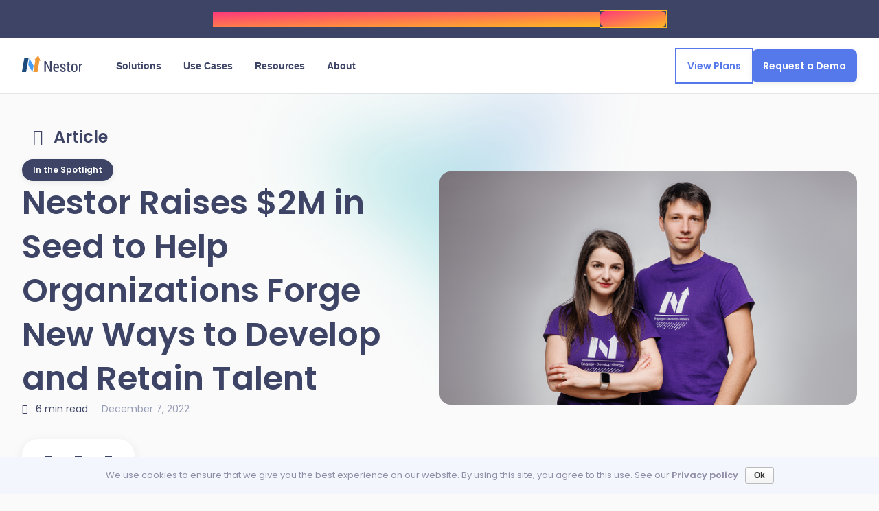

--- FILE ---
content_type: text/html; charset=UTF-8
request_url: https://nestorup.com/blog/nestor-raises-2m-in-seed-to-help-organizations-forge-new-ways-to-develop-and-retain-talent/
body_size: 23166
content:
<!DOCTYPE html>
<html lang="en-US">

<head><style>img.lazy{min-height:1px}</style><link rel="preload" href="https://d2gqsl2uwdd3c7.cloudfront.net/wp-content/plugins/w3-total-cache/pub/js/lazyload.min.js" as="script">
    <meta charset="UTF-8">
    <meta name="viewport" content="width=device-width, initial-scale=1">
    <meta http-equiv="X-UA-Compatible" content="IE=edge">
    <link rel="profile" href="http://gmpg.org/xfn/11">
    <title>Nestor Raises $2M in Seed to Help Organizations Forge New Ways to Develop and Retain Talent - Nestor</title>
<meta name='robots' content='max-image-preview:large' />

<!-- This site is optimized with the Yoast SEO plugin v13.4 - https://yoast.com/wordpress/plugins/seo/ -->
<meta name="description" content="We&#039;re thrilled to announce a big milestone for us, at Nestor. We raised a $2 million seed round to help organizations forge new ways to retain and develop talent by focusing on skills."/>
<meta name="robots" content="max-snippet:-1, max-image-preview:large, max-video-preview:-1"/>
<link rel="canonical" href="https://nestorup.com/blog/nestor-raises-2m-in-seed-to-help-organizations-forge-new-ways-to-develop-and-retain-talent/" />
<meta property="og:locale" content="en_US" />
<meta property="og:type" content="article" />
<meta property="og:title" content="Nestor Raises $2M in Seed to Help Organizations Forge New Ways to Develop and Retain Talent - Nestor" />
<meta property="og:description" content="We&#039;re thrilled to announce a big milestone for us, at Nestor. We raised a $2 million seed round to help organizations forge new ways to retain and develop talent by focusing on skills." />
<meta property="og:url" content="https://nestorup.com/blog/nestor-raises-2m-in-seed-to-help-organizations-forge-new-ways-to-develop-and-retain-talent/" />
<meta property="og:site_name" content="Nestor" />
<meta property="article:tag" content="featured" />
<meta property="article:section" content="In the Spotlight" />
<meta property="article:published_time" content="2022-12-07T08:41:22+00:00" />
<meta property="article:modified_time" content="2023-07-19T12:02:20+00:00" />
<meta property="og:updated_time" content="2023-07-19T12:02:20+00:00" />
<meta property="og:image" content="https://d2gqsl2uwdd3c7.cloudfront.net/wp-content/uploads/2022/12/Nestor-people-intelligence-platform-raises-2-million-seed-round-1.png" />
<meta property="og:image:secure_url" content="https://d2gqsl2uwdd3c7.cloudfront.net/wp-content/uploads/2022/12/Nestor-people-intelligence-platform-raises-2-million-seed-round-1.png" />
<meta property="og:image:width" content="1280" />
<meta property="og:image:height" content="720" />
<meta name="twitter:card" content="summary_large_image" />
<meta name="twitter:description" content="The end of the year is coming with great news for us, at Nestor. We&#039;re thrilled to announce that we raised a $2 million seed round to advance our mission and support organizations worldwide to move beyond the traditional rigid jobs architecture and build agile people strategies based on skills." />
<meta name="twitter:title" content="Nestor raises $2M in seed to help organizations forge new ways to develop and retain talent" />
<meta name="twitter:image" content="https://d2gqsl2uwdd3c7.cloudfront.net/wp-content/uploads/2022/12/Nestor-people-intelligence-platform-raises-2-million-seed-round-1.png" />
<script type='application/ld+json' class='yoast-schema-graph yoast-schema-graph--main'>{"@context":"https://schema.org","@graph":[{"@type":"WebSite","@id":"https://nestorup.com/#website","url":"https://nestorup.com/","name":"Nestor","inLanguage":"en-US","description":"Skills-based talent management","potentialAction":[{"@type":"SearchAction","target":"https://nestorup.com/?s={search_term_string}","query-input":"required name=search_term_string"}]},{"@type":"ImageObject","@id":"https://nestorup.com/blog/nestor-raises-2m-in-seed-to-help-organizations-forge-new-ways-to-develop-and-retain-talent/#primaryimage","inLanguage":"en-US","url":"https://d2gqsl2uwdd3c7.cloudfront.net/wp-content/uploads/2022/12/Nestor-people-intelligence-platform-raises-2-million-seed-round-1.png","width":1280,"height":720},{"@type":"WebPage","@id":"https://nestorup.com/blog/nestor-raises-2m-in-seed-to-help-organizations-forge-new-ways-to-develop-and-retain-talent/#webpage","url":"https://nestorup.com/blog/nestor-raises-2m-in-seed-to-help-organizations-forge-new-ways-to-develop-and-retain-talent/","name":"Nestor Raises $2M in Seed to Help Organizations Forge New Ways to Develop and Retain Talent - Nestor","isPartOf":{"@id":"https://nestorup.com/#website"},"inLanguage":"en-US","primaryImageOfPage":{"@id":"https://nestorup.com/blog/nestor-raises-2m-in-seed-to-help-organizations-forge-new-ways-to-develop-and-retain-talent/#primaryimage"},"datePublished":"2022-12-07T08:41:22+00:00","dateModified":"2023-07-19T12:02:20+00:00","author":{"@id":"https://nestorup.com/#/schema/person/3bf535027142e467742526e06c2838e6"},"description":"We're thrilled to announce a big milestone for us, at Nestor. We raised a $2 million seed round to help organizations forge new ways to retain and develop talent by focusing on skills.","potentialAction":[{"@type":"ReadAction","target":["https://nestorup.com/blog/nestor-raises-2m-in-seed-to-help-organizations-forge-new-ways-to-develop-and-retain-talent/"]}]},{"@type":["Person"],"@id":"https://nestorup.com/#/schema/person/3bf535027142e467742526e06c2838e6","name":"Alexandra Cretu","image":{"@type":"ImageObject","@id":"https://nestorup.com/#authorlogo","inLanguage":"en-US","url":"https://secure.gravatar.com/avatar/aa2321a5d5c94cf44209e987cc22a5b0?s=96&d=mm&r=g","caption":"Alexandra Cretu"},"sameAs":[]}]}</script>
<!-- / Yoast SEO plugin. -->

<link rel='dns-prefetch' href='//js.hs-scripts.com' />
<link rel='dns-prefetch' href='//proxy.beyondwords.io' />
<link rel='dns-prefetch' href='//s.w.org' />
<link rel="alternate" type="application/rss+xml" title="Nestor &raquo; Feed" href="https://nestorup.com/feed/" />
<link rel="alternate" type="application/rss+xml" title="Nestor &raquo; Comments Feed" href="https://nestorup.com/comments/feed/" />
<link rel="alternate" type="application/rss+xml" title="Nestor &raquo; Nestor Raises $2M in Seed to Help Organizations Forge New Ways to Develop and Retain Talent Comments Feed" href="https://nestorup.com/blog/nestor-raises-2m-in-seed-to-help-organizations-forge-new-ways-to-develop-and-retain-talent/feed/" />
<script type="text/javascript">
window._wpemojiSettings = {"baseUrl":"https:\/\/s.w.org\/images\/core\/emoji\/14.0.0\/72x72\/","ext":".png","svgUrl":"https:\/\/s.w.org\/images\/core\/emoji\/14.0.0\/svg\/","svgExt":".svg","source":{"concatemoji":"https:\/\/nestorup.com\/wp-includes\/js\/wp-emoji-release.min.js?ver=6.0.1"}};
/*! This file is auto-generated */
!function(e,a,t){var n,r,o,i=a.createElement("canvas"),p=i.getContext&&i.getContext("2d");function s(e,t){var a=String.fromCharCode,e=(p.clearRect(0,0,i.width,i.height),p.fillText(a.apply(this,e),0,0),i.toDataURL());return p.clearRect(0,0,i.width,i.height),p.fillText(a.apply(this,t),0,0),e===i.toDataURL()}function c(e){var t=a.createElement("script");t.src=e,t.defer=t.type="text/javascript",a.getElementsByTagName("head")[0].appendChild(t)}for(o=Array("flag","emoji"),t.supports={everything:!0,everythingExceptFlag:!0},r=0;r<o.length;r++)t.supports[o[r]]=function(e){if(!p||!p.fillText)return!1;switch(p.textBaseline="top",p.font="600 32px Arial",e){case"flag":return s([127987,65039,8205,9895,65039],[127987,65039,8203,9895,65039])?!1:!s([55356,56826,55356,56819],[55356,56826,8203,55356,56819])&&!s([55356,57332,56128,56423,56128,56418,56128,56421,56128,56430,56128,56423,56128,56447],[55356,57332,8203,56128,56423,8203,56128,56418,8203,56128,56421,8203,56128,56430,8203,56128,56423,8203,56128,56447]);case"emoji":return!s([129777,127995,8205,129778,127999],[129777,127995,8203,129778,127999])}return!1}(o[r]),t.supports.everything=t.supports.everything&&t.supports[o[r]],"flag"!==o[r]&&(t.supports.everythingExceptFlag=t.supports.everythingExceptFlag&&t.supports[o[r]]);t.supports.everythingExceptFlag=t.supports.everythingExceptFlag&&!t.supports.flag,t.DOMReady=!1,t.readyCallback=function(){t.DOMReady=!0},t.supports.everything||(n=function(){t.readyCallback()},a.addEventListener?(a.addEventListener("DOMContentLoaded",n,!1),e.addEventListener("load",n,!1)):(e.attachEvent("onload",n),a.attachEvent("onreadystatechange",function(){"complete"===a.readyState&&t.readyCallback()})),(e=t.source||{}).concatemoji?c(e.concatemoji):e.wpemoji&&e.twemoji&&(c(e.twemoji),c(e.wpemoji)))}(window,document,window._wpemojiSettings);
</script>
<style type="text/css">
img.wp-smiley,
img.emoji {
	display: inline !important;
	border: none !important;
	box-shadow: none !important;
	height: 1em !important;
	width: 1em !important;
	margin: 0 0.07em !important;
	vertical-align: -0.1em !important;
	background: none !important;
	padding: 0 !important;
}
</style>
	<link rel='stylesheet' id='wp-block-library-css'  href='https://d2gqsl2uwdd3c7.cloudfront.net/wp-includes/css/dist/block-library/style.min.css?ver=6.0.1' type='text/css' media='all' />
<style id='global-styles-inline-css' type='text/css'>
body{--wp--preset--color--black: #000000;--wp--preset--color--cyan-bluish-gray: #abb8c3;--wp--preset--color--white: #ffffff;--wp--preset--color--pale-pink: #f78da7;--wp--preset--color--vivid-red: #cf2e2e;--wp--preset--color--luminous-vivid-orange: #ff6900;--wp--preset--color--luminous-vivid-amber: #fcb900;--wp--preset--color--light-green-cyan: #7bdcb5;--wp--preset--color--vivid-green-cyan: #00d084;--wp--preset--color--pale-cyan-blue: #8ed1fc;--wp--preset--color--vivid-cyan-blue: #0693e3;--wp--preset--color--vivid-purple: #9b51e0;--wp--preset--gradient--vivid-cyan-blue-to-vivid-purple: linear-gradient(135deg,rgba(6,147,227,1) 0%,rgb(155,81,224) 100%);--wp--preset--gradient--light-green-cyan-to-vivid-green-cyan: linear-gradient(135deg,rgb(122,220,180) 0%,rgb(0,208,130) 100%);--wp--preset--gradient--luminous-vivid-amber-to-luminous-vivid-orange: linear-gradient(135deg,rgba(252,185,0,1) 0%,rgba(255,105,0,1) 100%);--wp--preset--gradient--luminous-vivid-orange-to-vivid-red: linear-gradient(135deg,rgba(255,105,0,1) 0%,rgb(207,46,46) 100%);--wp--preset--gradient--very-light-gray-to-cyan-bluish-gray: linear-gradient(135deg,rgb(238,238,238) 0%,rgb(169,184,195) 100%);--wp--preset--gradient--cool-to-warm-spectrum: linear-gradient(135deg,rgb(74,234,220) 0%,rgb(151,120,209) 20%,rgb(207,42,186) 40%,rgb(238,44,130) 60%,rgb(251,105,98) 80%,rgb(254,248,76) 100%);--wp--preset--gradient--blush-light-purple: linear-gradient(135deg,rgb(255,206,236) 0%,rgb(152,150,240) 100%);--wp--preset--gradient--blush-bordeaux: linear-gradient(135deg,rgb(254,205,165) 0%,rgb(254,45,45) 50%,rgb(107,0,62) 100%);--wp--preset--gradient--luminous-dusk: linear-gradient(135deg,rgb(255,203,112) 0%,rgb(199,81,192) 50%,rgb(65,88,208) 100%);--wp--preset--gradient--pale-ocean: linear-gradient(135deg,rgb(255,245,203) 0%,rgb(182,227,212) 50%,rgb(51,167,181) 100%);--wp--preset--gradient--electric-grass: linear-gradient(135deg,rgb(202,248,128) 0%,rgb(113,206,126) 100%);--wp--preset--gradient--midnight: linear-gradient(135deg,rgb(2,3,129) 0%,rgb(40,116,252) 100%);--wp--preset--duotone--dark-grayscale: url('#wp-duotone-dark-grayscale');--wp--preset--duotone--grayscale: url('#wp-duotone-grayscale');--wp--preset--duotone--purple-yellow: url('#wp-duotone-purple-yellow');--wp--preset--duotone--blue-red: url('#wp-duotone-blue-red');--wp--preset--duotone--midnight: url('#wp-duotone-midnight');--wp--preset--duotone--magenta-yellow: url('#wp-duotone-magenta-yellow');--wp--preset--duotone--purple-green: url('#wp-duotone-purple-green');--wp--preset--duotone--blue-orange: url('#wp-duotone-blue-orange');--wp--preset--font-size--small: 13px;--wp--preset--font-size--medium: 20px;--wp--preset--font-size--large: 36px;--wp--preset--font-size--x-large: 42px;}.has-black-color{color: var(--wp--preset--color--black) !important;}.has-cyan-bluish-gray-color{color: var(--wp--preset--color--cyan-bluish-gray) !important;}.has-white-color{color: var(--wp--preset--color--white) !important;}.has-pale-pink-color{color: var(--wp--preset--color--pale-pink) !important;}.has-vivid-red-color{color: var(--wp--preset--color--vivid-red) !important;}.has-luminous-vivid-orange-color{color: var(--wp--preset--color--luminous-vivid-orange) !important;}.has-luminous-vivid-amber-color{color: var(--wp--preset--color--luminous-vivid-amber) !important;}.has-light-green-cyan-color{color: var(--wp--preset--color--light-green-cyan) !important;}.has-vivid-green-cyan-color{color: var(--wp--preset--color--vivid-green-cyan) !important;}.has-pale-cyan-blue-color{color: var(--wp--preset--color--pale-cyan-blue) !important;}.has-vivid-cyan-blue-color{color: var(--wp--preset--color--vivid-cyan-blue) !important;}.has-vivid-purple-color{color: var(--wp--preset--color--vivid-purple) !important;}.has-black-background-color{background-color: var(--wp--preset--color--black) !important;}.has-cyan-bluish-gray-background-color{background-color: var(--wp--preset--color--cyan-bluish-gray) !important;}.has-white-background-color{background-color: var(--wp--preset--color--white) !important;}.has-pale-pink-background-color{background-color: var(--wp--preset--color--pale-pink) !important;}.has-vivid-red-background-color{background-color: var(--wp--preset--color--vivid-red) !important;}.has-luminous-vivid-orange-background-color{background-color: var(--wp--preset--color--luminous-vivid-orange) !important;}.has-luminous-vivid-amber-background-color{background-color: var(--wp--preset--color--luminous-vivid-amber) !important;}.has-light-green-cyan-background-color{background-color: var(--wp--preset--color--light-green-cyan) !important;}.has-vivid-green-cyan-background-color{background-color: var(--wp--preset--color--vivid-green-cyan) !important;}.has-pale-cyan-blue-background-color{background-color: var(--wp--preset--color--pale-cyan-blue) !important;}.has-vivid-cyan-blue-background-color{background-color: var(--wp--preset--color--vivid-cyan-blue) !important;}.has-vivid-purple-background-color{background-color: var(--wp--preset--color--vivid-purple) !important;}.has-black-border-color{border-color: var(--wp--preset--color--black) !important;}.has-cyan-bluish-gray-border-color{border-color: var(--wp--preset--color--cyan-bluish-gray) !important;}.has-white-border-color{border-color: var(--wp--preset--color--white) !important;}.has-pale-pink-border-color{border-color: var(--wp--preset--color--pale-pink) !important;}.has-vivid-red-border-color{border-color: var(--wp--preset--color--vivid-red) !important;}.has-luminous-vivid-orange-border-color{border-color: var(--wp--preset--color--luminous-vivid-orange) !important;}.has-luminous-vivid-amber-border-color{border-color: var(--wp--preset--color--luminous-vivid-amber) !important;}.has-light-green-cyan-border-color{border-color: var(--wp--preset--color--light-green-cyan) !important;}.has-vivid-green-cyan-border-color{border-color: var(--wp--preset--color--vivid-green-cyan) !important;}.has-pale-cyan-blue-border-color{border-color: var(--wp--preset--color--pale-cyan-blue) !important;}.has-vivid-cyan-blue-border-color{border-color: var(--wp--preset--color--vivid-cyan-blue) !important;}.has-vivid-purple-border-color{border-color: var(--wp--preset--color--vivid-purple) !important;}.has-vivid-cyan-blue-to-vivid-purple-gradient-background{background: var(--wp--preset--gradient--vivid-cyan-blue-to-vivid-purple) !important;}.has-light-green-cyan-to-vivid-green-cyan-gradient-background{background: var(--wp--preset--gradient--light-green-cyan-to-vivid-green-cyan) !important;}.has-luminous-vivid-amber-to-luminous-vivid-orange-gradient-background{background: var(--wp--preset--gradient--luminous-vivid-amber-to-luminous-vivid-orange) !important;}.has-luminous-vivid-orange-to-vivid-red-gradient-background{background: var(--wp--preset--gradient--luminous-vivid-orange-to-vivid-red) !important;}.has-very-light-gray-to-cyan-bluish-gray-gradient-background{background: var(--wp--preset--gradient--very-light-gray-to-cyan-bluish-gray) !important;}.has-cool-to-warm-spectrum-gradient-background{background: var(--wp--preset--gradient--cool-to-warm-spectrum) !important;}.has-blush-light-purple-gradient-background{background: var(--wp--preset--gradient--blush-light-purple) !important;}.has-blush-bordeaux-gradient-background{background: var(--wp--preset--gradient--blush-bordeaux) !important;}.has-luminous-dusk-gradient-background{background: var(--wp--preset--gradient--luminous-dusk) !important;}.has-pale-ocean-gradient-background{background: var(--wp--preset--gradient--pale-ocean) !important;}.has-electric-grass-gradient-background{background: var(--wp--preset--gradient--electric-grass) !important;}.has-midnight-gradient-background{background: var(--wp--preset--gradient--midnight) !important;}.has-small-font-size{font-size: var(--wp--preset--font-size--small) !important;}.has-medium-font-size{font-size: var(--wp--preset--font-size--medium) !important;}.has-large-font-size{font-size: var(--wp--preset--font-size--large) !important;}.has-x-large-font-size{font-size: var(--wp--preset--font-size--x-large) !important;}
</style>
<link rel='stylesheet' id='cookie-notice-front-css'  href='https://d2gqsl2uwdd3c7.cloudfront.net/wp-content/plugins/cookie-notice/css/front.min.css?ver=6.0.1' type='text/css' media='all' />
<link rel='stylesheet' id='wppopups-base-css'  href='https://d2gqsl2uwdd3c7.cloudfront.net/wp-content/plugins/wp-popups-lite/src/assets/css/wppopups-base.css?ver=2.1.5.1' type='text/css' media='all' />
<link rel='stylesheet' id='lineicons-css'  href='https://d2gqsl2uwdd3c7.cloudfront.net/wp-content/themes/nestor-skills/inc/assets/css/lineicons.css?ver=6.0.1' type='text/css' media='all' />
<link rel='stylesheet' id='ns-style-css'  href='https://d2gqsl2uwdd3c7.cloudfront.net/wp-content/themes/nestor-skills/style.css?ver=1765449721' type='text/css' media='all' />
<link rel='stylesheet' id='addtoany-css'  href='https://d2gqsl2uwdd3c7.cloudfront.net/wp-content/plugins/add-to-any/addtoany.min.css?ver=1.15' type='text/css' media='all' />
<script  src="https://d2gqsl2uwdd3c7.cloudfront.net/wp-content/cache/minify/dfd2e.js"></script>



<!--[if lt IE 9]>
<script type='text/javascript' src='https://d2gqsl2uwdd3c7.cloudfront.net/wp-content/themes/nestor-skills/inc/assets/js/html5.js?ver=3.7.0' id='html5hiv-js'></script>
<![endif]-->
<link rel="https://api.w.org/" href="https://nestorup.com/wp-json/" /><link rel="alternate" type="application/json" href="https://nestorup.com/wp-json/wp/v2/posts/3239" /><link rel="EditURI" type="application/rsd+xml" title="RSD" href="https://nestorup.com/xmlrpc.php?rsd" />
<link rel="wlwmanifest" type="application/wlwmanifest+xml" href="https://d2gqsl2uwdd3c7.cloudfront.net/wp-includes/wlwmanifest.xml" /> 
<meta name="generator" content="WordPress 6.0.1" />
<link rel='shortlink' href='https://nestorup.com/?p=3239' />
<link rel="alternate" type="application/json+oembed" href="https://nestorup.com/wp-json/oembed/1.0/embed?url=https%3A%2F%2Fnestorup.com%2Fblog%2Fnestor-raises-2m-in-seed-to-help-organizations-forge-new-ways-to-develop-and-retain-talent%2F" />
<link rel="alternate" type="text/xml+oembed" href="https://nestorup.com/wp-json/oembed/1.0/embed?url=https%3A%2F%2Fnestorup.com%2Fblog%2Fnestor-raises-2m-in-seed-to-help-organizations-forge-new-ways-to-develop-and-retain-talent%2F&#038;format=xml" />

<script data-cfasync="false">
window.a2a_config=window.a2a_config||{};a2a_config.callbacks=[];a2a_config.overlays=[];a2a_config.templates={};
a2a_config.icon_color="#f3f6fc,#3f3a66";
(function(d,s,a,b){a=d.createElement(s);b=d.getElementsByTagName(s)[0];a.async=1;a.src="https://static.addtoany.com/menu/page.js";b.parentNode.insertBefore(a,b);})(document,"script");
</script>
<!-- Google Tag Manager -->
<script>(function(w,d,s,l,i){w[l]=w[l]||[];w[l].push({'gtm.start':
new Date().getTime(),event:'gtm.js'});var f=d.getElementsByTagName(s)[0],
j=d.createElement(s),dl=l!='dataLayer'?'&l='+l:'';j.async=true;j.src=
'https://www.googletagmanager.com/gtm.js?id='+i+dl;f.parentNode.insertBefore(j,f);
})(window,document,'script','dataLayer','GTM-PTWCD99R');</script>

<!-- Lead Feeder -->
<script> (function(ss,ex){ window.ldfdr=window.ldfdr||function(){(ldfdr._q=ldfdr._q||[]).push([].slice.call(arguments));}; (function(d,s){ fs=d.getElementsByTagName(s)[0]; function ce(src){ var cs=d.createElement(s); cs.src=src; cs.async=1; fs.parentNode.insertBefore(cs,fs); }; ce('https://sc.lfeeder.com/lftracker_v1_'+ss+(ex?'_'+ex:'')+'.js'); })(document,'script'); })('p1e024BBdD04GB6d'); </script>
<!-- End Lead Feeder -->

<!-- Meta Pixel Code -->
<script>
!function(f,b,e,v,n,t,s)
{if(f.fbq)return;n=f.fbq=function(){n.callMethod?
n.callMethod.apply(n,arguments):n.queue.push(arguments)};
if(!f._fbq)f._fbq=n;n.push=n;n.loaded=!0;n.version='2.0';
n.queue=[];t=b.createElement(e);t.async=!0;
t.src=v;s=b.getElementsByTagName(e)[0];
s.parentNode.insertBefore(t,s)}(window, document,'script',
'https://connect.facebook.net/en_US/fbevents.js');
fbq('init', '761564454813669');
fbq('track', 'PageView');
</script>
<noscript><img class="lazy" height="1" width="1" style="display:none"
src="data:image/svg+xml,%3Csvg%20xmlns='http://www.w3.org/2000/svg'%20viewBox='0%200%201%201'%3E%3C/svg%3E" data-src="https://www.facebook.com/tr?id=761564454813669&ev=PageView&noscript=1"
/></noscript>
<!-- End Meta Pixel Code -->			<!-- DO NOT COPY THIS SNIPPET! Start of Page Analytics Tracking for HubSpot WordPress plugin v8.4.348-->
			<script type="text/javascript">
				var _hsq = _hsq || [];
				_hsq.push(["setContentType", "blog-post"]);
			</script>
			<!-- DO NOT COPY THIS SNIPPET! End of Page Analytics Tracking for HubSpot WordPress plugin -->
						<script>
				(function() {
					var hbspt = window.hbspt = window.hbspt || {};
					hbspt.forms = hbspt.forms || {};
					hbspt._wpFormsQueue = [];
					hbspt.enqueueForm = function(formDef) {
						if (hbspt.forms && hbspt.forms.create) {
							hbspt.forms.create(formDef);
						} else {
							hbspt._wpFormsQueue.push(formDef);
						}
					}
					if (!window.hbspt.forms.create) {
						Object.defineProperty(window.hbspt.forms, 'create', {
							configurable: true,
							get: function() {
								return hbspt._wpCreateForm;
							},
							set: function(value) {
								hbspt._wpCreateForm = value;
								while (hbspt._wpFormsQueue.length) {
									var formDef = hbspt._wpFormsQueue.shift();
									if (!document.currentScript) {
										var formScriptId = 'leadin-forms-v2-js';
										hubspot.utils.currentScript = document.getElementById(formScriptId);
									}
									hbspt._wpCreateForm.call(hbspt.forms, formDef);
								}
							},
						});
					}
				})();
			</script>
		<link rel="pingback" href="https://nestorup.com/xmlrpc.php">    <style type="text/css">
        #page-sub-header { background: #fff; }
    </style>
        <link href="https://nestorup.com/wp-content/themes/nestor-skills/inc/assets/favicon/favicon-nestor-32.svg" rel="shortcut icon"
        type="image/x-icon">
    <link href="https://nestorup.com/wp-content/themes/nestor-skills/inc/assets/favicon/favicon-nestor-256.svg"
        rel="apple-touch-icon">
<style type="text/css">.recentcomments a{display:inline !important;padding:0 !important;margin:0 !important;}</style><style type="text/css" id="spu-css-5214" class="spu-css">		#spu-bg-5214 {
			background-color: rgba(0,0,0,0.5);
		}

		#spu-5214 .spu-close {
			font-size: 30px;
			color: #666;
			text-shadow: 0 1px 0#000;
		}

		#spu-5214 .spu-close:hover {
			color: #000;
		}

		#spu-5214 {
			background-color: rgb(255, 255, 255);
			max-width: 80%;
			border-radius: 0px;
			
					height: auto;
					box-shadow:  0px 0px 0px 0px #ccc;
				}

		#spu-5214 .spu-container {
					padding: 0px;
			height: calc(100% - 0px);
		}
								</style>
		
</head>

<body class="post-template-default single single-post postid-3239 single-format-standard cookies-not-set group-blog">

    <!-- Google Tag Manager (noscript) -->
<noscript><iframe src="https://www.googletagmanager.com/ns.html?id=GTM-PTWCD99R"
height="0" width="0" style="display:none;visibility:hidden"></iframe></noscript>
<!-- End Google Tag Manager (noscript) --><svg xmlns="http://www.w3.org/2000/svg" viewBox="0 0 0 0" width="0" height="0" focusable="false" role="none" style="visibility: hidden; position: absolute; left: -9999px; overflow: hidden;" ><defs><filter id="wp-duotone-dark-grayscale"><feColorMatrix color-interpolation-filters="sRGB" type="matrix" values=" .299 .587 .114 0 0 .299 .587 .114 0 0 .299 .587 .114 0 0 .299 .587 .114 0 0 " /><feComponentTransfer color-interpolation-filters="sRGB" ><feFuncR type="table" tableValues="0 0.49803921568627" /><feFuncG type="table" tableValues="0 0.49803921568627" /><feFuncB type="table" tableValues="0 0.49803921568627" /><feFuncA type="table" tableValues="1 1" /></feComponentTransfer><feComposite in2="SourceGraphic" operator="in" /></filter></defs></svg><svg xmlns="http://www.w3.org/2000/svg" viewBox="0 0 0 0" width="0" height="0" focusable="false" role="none" style="visibility: hidden; position: absolute; left: -9999px; overflow: hidden;" ><defs><filter id="wp-duotone-grayscale"><feColorMatrix color-interpolation-filters="sRGB" type="matrix" values=" .299 .587 .114 0 0 .299 .587 .114 0 0 .299 .587 .114 0 0 .299 .587 .114 0 0 " /><feComponentTransfer color-interpolation-filters="sRGB" ><feFuncR type="table" tableValues="0 1" /><feFuncG type="table" tableValues="0 1" /><feFuncB type="table" tableValues="0 1" /><feFuncA type="table" tableValues="1 1" /></feComponentTransfer><feComposite in2="SourceGraphic" operator="in" /></filter></defs></svg><svg xmlns="http://www.w3.org/2000/svg" viewBox="0 0 0 0" width="0" height="0" focusable="false" role="none" style="visibility: hidden; position: absolute; left: -9999px; overflow: hidden;" ><defs><filter id="wp-duotone-purple-yellow"><feColorMatrix color-interpolation-filters="sRGB" type="matrix" values=" .299 .587 .114 0 0 .299 .587 .114 0 0 .299 .587 .114 0 0 .299 .587 .114 0 0 " /><feComponentTransfer color-interpolation-filters="sRGB" ><feFuncR type="table" tableValues="0.54901960784314 0.98823529411765" /><feFuncG type="table" tableValues="0 1" /><feFuncB type="table" tableValues="0.71764705882353 0.25490196078431" /><feFuncA type="table" tableValues="1 1" /></feComponentTransfer><feComposite in2="SourceGraphic" operator="in" /></filter></defs></svg><svg xmlns="http://www.w3.org/2000/svg" viewBox="0 0 0 0" width="0" height="0" focusable="false" role="none" style="visibility: hidden; position: absolute; left: -9999px; overflow: hidden;" ><defs><filter id="wp-duotone-blue-red"><feColorMatrix color-interpolation-filters="sRGB" type="matrix" values=" .299 .587 .114 0 0 .299 .587 .114 0 0 .299 .587 .114 0 0 .299 .587 .114 0 0 " /><feComponentTransfer color-interpolation-filters="sRGB" ><feFuncR type="table" tableValues="0 1" /><feFuncG type="table" tableValues="0 0.27843137254902" /><feFuncB type="table" tableValues="0.5921568627451 0.27843137254902" /><feFuncA type="table" tableValues="1 1" /></feComponentTransfer><feComposite in2="SourceGraphic" operator="in" /></filter></defs></svg><svg xmlns="http://www.w3.org/2000/svg" viewBox="0 0 0 0" width="0" height="0" focusable="false" role="none" style="visibility: hidden; position: absolute; left: -9999px; overflow: hidden;" ><defs><filter id="wp-duotone-midnight"><feColorMatrix color-interpolation-filters="sRGB" type="matrix" values=" .299 .587 .114 0 0 .299 .587 .114 0 0 .299 .587 .114 0 0 .299 .587 .114 0 0 " /><feComponentTransfer color-interpolation-filters="sRGB" ><feFuncR type="table" tableValues="0 0" /><feFuncG type="table" tableValues="0 0.64705882352941" /><feFuncB type="table" tableValues="0 1" /><feFuncA type="table" tableValues="1 1" /></feComponentTransfer><feComposite in2="SourceGraphic" operator="in" /></filter></defs></svg><svg xmlns="http://www.w3.org/2000/svg" viewBox="0 0 0 0" width="0" height="0" focusable="false" role="none" style="visibility: hidden; position: absolute; left: -9999px; overflow: hidden;" ><defs><filter id="wp-duotone-magenta-yellow"><feColorMatrix color-interpolation-filters="sRGB" type="matrix" values=" .299 .587 .114 0 0 .299 .587 .114 0 0 .299 .587 .114 0 0 .299 .587 .114 0 0 " /><feComponentTransfer color-interpolation-filters="sRGB" ><feFuncR type="table" tableValues="0.78039215686275 1" /><feFuncG type="table" tableValues="0 0.94901960784314" /><feFuncB type="table" tableValues="0.35294117647059 0.47058823529412" /><feFuncA type="table" tableValues="1 1" /></feComponentTransfer><feComposite in2="SourceGraphic" operator="in" /></filter></defs></svg><svg xmlns="http://www.w3.org/2000/svg" viewBox="0 0 0 0" width="0" height="0" focusable="false" role="none" style="visibility: hidden; position: absolute; left: -9999px; overflow: hidden;" ><defs><filter id="wp-duotone-purple-green"><feColorMatrix color-interpolation-filters="sRGB" type="matrix" values=" .299 .587 .114 0 0 .299 .587 .114 0 0 .299 .587 .114 0 0 .299 .587 .114 0 0 " /><feComponentTransfer color-interpolation-filters="sRGB" ><feFuncR type="table" tableValues="0.65098039215686 0.40392156862745" /><feFuncG type="table" tableValues="0 1" /><feFuncB type="table" tableValues="0.44705882352941 0.4" /><feFuncA type="table" tableValues="1 1" /></feComponentTransfer><feComposite in2="SourceGraphic" operator="in" /></filter></defs></svg><svg xmlns="http://www.w3.org/2000/svg" viewBox="0 0 0 0" width="0" height="0" focusable="false" role="none" style="visibility: hidden; position: absolute; left: -9999px; overflow: hidden;" ><defs><filter id="wp-duotone-blue-orange"><feColorMatrix color-interpolation-filters="sRGB" type="matrix" values=" .299 .587 .114 0 0 .299 .587 .114 0 0 .299 .587 .114 0 0 .299 .587 .114 0 0 " /><feComponentTransfer color-interpolation-filters="sRGB" ><feFuncR type="table" tableValues="0.098039215686275 1" /><feFuncG type="table" tableValues="0 0.66274509803922" /><feFuncB type="table" tableValues="0.84705882352941 0.41960784313725" /><feFuncA type="table" tableValues="1 1" /></feComponentTransfer><feComposite in2="SourceGraphic" operator="in" /></filter></defs></svg>
            
        <div class="ns-banner" data-variant="ai">
            <div class="ns-contain ns-columns ns-columns-gap ns-rows-gap" data-children="free">
                
                <div class="ns-columns ns-columns-gap ns-rows-gap" data-children="free">
                    <div class="ns-banner-text">Don't Let ✨AI Happen to You. Make It Work for You. Assess Your AI Readiness Now.</div>
                    
        <a href="https://tally.so/r/w4VE9r" type="button" data-size="s" class="ns-button ns-primary-outline">
            <span>Learn more</span>
        </a>
    
                </div>
            </div>
        </div>
    
    
    
<nav data-uuid="ns_main_nav_uuid" class="ns-nav ns-main-nav">
    <div class="ns-nav ns-contain">
        <button type="button" class="ns-button ns-button-menu-cross" id="ns_main_nav_uuid_toggle" aria-label="Menu">
            <!-- <i class="lni lni-menu"></i> -->
            <div data-first></div>
            <div data-mid></div>
            <div data-last></div>
        </button>
        <a class="ns-logo" data-ui-min="false" href="/" aria-label="Nestor">
            
        <div class="ns-logo ns-logo-m">
        <svg width="89" height="24" viewBox="0 0 89 24" 
        fill="none" 
        xmlns="http://www.w3.org/2000/svg">
            <path d="M14.9651 23.5857C14.6815 23.2139 9.38323 14.0308 9.25328 13.6859L9.16504 13.4517L9.97688 8.86324C10.4234 6.33961 10.7972 4.26639 10.8075 4.25608C10.8178 4.24576 11.3133 5.08794 11.9085 6.12757C12.5038 7.1672 13.8651 9.53898 14.9337 11.3982L16.8766 14.7786L16.077 19.3055C15.6372 21.7954 15.2615 23.8483 15.2422 23.8677C15.2228 23.887 15.0981 23.7601 14.9651 23.5857Z" 
            fill="#469ef7" 
            fillOpacity="0.392157" />
            <path d="M18.0591 15.2191C18.901 10.4459 19.5723 6.52288 19.5508 6.50139C19.5293 6.47989 19.2223 6.41634 18.8685 6.36016C18.5148 6.30398 18.1921 6.22866 18.1515 6.19278L18.0777 6.12755L20.8936 3.06378L23.7095 0L23.8811 0.401964C24.7914 2.53412 26.9053 7.70723 26.8777 7.7349C26.8582 7.75438 26.5294 7.71072 26.1471 7.63787C25.7648 7.56503 25.4445 7.51532 25.4353 7.52741C25.4261 7.5395 24.7714 11.2278 23.9805 15.7236L22.5423 23.8978H19.5353H16.5283L18.0591 15.2191Z" 
            fill="#ef9836" 
            fillOpacity="0.588235" />
            <path d="M3.50194e-06 23.687C-0.00189085 23.571 0.765012 19.1022 1.70423 13.7562L3.4119 4.03613H6.49203H9.57215L9.52614 4.20009C9.50084 4.29026 8.70929 8.75913 7.76715 14.1309L6.05415 23.8978H3.0288H0.00344586L3.50194e-06 23.687Z" 
            fill="#1d4b7b" 
            fillOpacity="0.784314" />
            <path d="M43.0145 23.7723H40.824L34.8382 12.0283L34.7731 12.05V23.7723H32.5718V7.98352H34.7731L40.7589 19.695L40.824 19.6733V7.98352H43.0145V23.7723Z" 
            fill="var(--dark-grey)" 
            fillOpacity="0.784314" />
            <path d="M50.074 24C48.6787 24 47.5618 23.5156 46.7232 22.5469C45.8846 21.5782 45.4653 20.3384 45.4653 18.8274V17.1141C45.4653 15.5815 45.8738 14.3164 46.6907 13.3187C47.5148 12.3211 48.5595 11.8223 49.8246 11.8223C51.1548 11.8223 52.1777 12.2777 52.8934 13.1886C53.6091 14.0923 53.967 15.3104 53.967 16.843V18.3612H47.6558V18.8274C47.6558 19.8395 47.8763 20.6781 48.3173 21.3432C48.7655 22.0011 49.3981 22.33 50.215 22.33C50.8222 22.33 51.3427 22.2361 51.7765 22.0481C52.2103 21.8529 52.6223 21.571 53.0127 21.2023L53.7067 22.5686C53.338 22.9879 52.8428 23.3313 52.2211 23.5988C51.5994 23.8663 50.8837 24 50.074 24ZM49.8246 13.5139C49.1884 13.5139 48.6787 13.8248 48.2956 14.4465C47.9124 15.061 47.6992 15.8417 47.6558 16.7888H51.7873V16.3442C51.7873 15.5128 51.6211 14.8333 51.2885 14.3055C50.956 13.7778 50.468 13.5139 49.8246 13.5139Z" 
            fill="var(--dark-grey)" 
            fillOpacity="0.784314" />
            <path d="M61.3623 20.8336C61.3623 20.3781 61.2105 19.995 60.9068 19.6841C60.6104 19.366 60.0466 19.019 59.2152 18.6431C58.0079 18.1732 57.1115 17.6744 56.5259 17.1466C55.9475 16.6117 55.6584 15.9213 55.6584 15.0754C55.6584 14.1718 56.0126 13.4055 56.7211 12.7765C57.4368 12.1404 58.373 11.8223 59.5297 11.8223C60.7369 11.8223 61.6984 12.1657 62.4141 12.8524C63.1298 13.532 63.4732 14.3814 63.4443 15.4008L63.4226 15.4658H61.3081C61.3081 14.9092 61.149 14.432 60.8309 14.0344C60.5201 13.6296 60.0863 13.4272 59.5297 13.4272C58.9802 13.4272 58.5501 13.5826 58.2392 13.8935C57.9356 14.2043 57.7838 14.5694 57.7838 14.9887C57.7838 15.4369 57.9139 15.7911 58.1742 16.0514C58.4416 16.3117 59.0128 16.6514 59.8875 17.0707C61.1165 17.5117 62.0274 18.0142 62.6202 18.578C63.2202 19.1347 63.5202 19.8504 63.5202 20.7251C63.5202 21.6939 63.1515 22.4818 62.4141 23.0891C61.6768 23.6964 60.708 24 59.508 24C58.2139 24 57.1946 23.6349 56.45 22.9048C55.7054 22.1674 55.3511 21.3071 55.3873 20.3239L55.409 20.2588H57.4585C57.4874 21.0179 57.697 21.5673 58.0874 21.9071C58.4778 22.2397 58.9622 22.4059 59.5405 22.4059C60.1116 22.4059 60.5562 22.2614 60.8743 21.9722C61.1996 21.6758 61.3623 21.2962 61.3623 20.8336Z" 
            fill="var(--dark-grey)" 
            fillOpacity="0.784314" />
            <path d="M68.3352 9.12213V12.0391H70.1678V13.6115H68.3352V20.595C68.3352 21.2023 68.4256 21.636 68.6063 21.8963C68.787 22.1493 69.022 22.2758 69.3111 22.2758C69.4846 22.2758 69.6437 22.265 69.7883 22.2433C69.9401 22.2216 70.1172 22.1891 70.3196 22.1457L70.5474 23.6638C70.3016 23.7651 70.0232 23.8446 69.7124 23.9024C69.4087 23.9675 69.0943 24 68.7689 24C67.9376 24 67.2906 23.7289 66.8279 23.1867C66.3724 22.6373 66.1447 21.7734 66.1447 20.595V13.6115H64.6157V12.0391H66.1447V9.12213H68.3352Z" 
            fill="var(--dark-grey)" 
            fillOpacity="0.784314" />
            <path d="M71.686 17.1683C71.686 15.614 72.0909 14.3344 72.9006 13.3296C73.7175 12.3247 74.8344 11.8223 76.2513 11.8223C77.661 11.8223 78.7744 12.3247 79.5913 13.3296C80.4082 14.3272 80.8166 15.6068 80.8166 17.1683V18.6648C80.8166 20.2335 80.4082 21.5167 79.5913 22.5144C78.7816 23.5048 77.6719 24 76.2622 24C74.838 24 73.7175 23.5048 72.9006 22.5144C72.0909 21.5167 71.686 20.2335 71.686 18.6648V17.1683ZM73.8874 18.6648C73.8874 19.7347 74.0825 20.6131 74.4729 21.2999C74.8633 21.9866 75.4597 22.33 76.2622 22.33C77.0429 22.33 77.6285 21.9866 78.0189 21.2999C78.4165 20.6131 78.6153 19.7347 78.6153 18.6648V17.1683C78.6153 16.1128 78.4165 15.2417 78.0189 14.5549C77.6285 13.8609 77.0393 13.5139 76.2513 13.5139C75.4561 13.5139 74.8633 13.8573 74.4729 14.5441C74.0825 15.2309 73.8874 16.1056 73.8874 17.1683V18.6648Z" 
            fill="var(--dark-grey)" 
            fillOpacity="0.784314" />
            <path d="M87.9732 13.8935L86.943 13.8392C86.4876 13.8392 86.108 13.9766 85.8044 14.2513C85.508 14.526 85.2803 14.9128 85.1212 15.4116V23.7723H82.9199V12.0391H84.926L85.0887 13.8067C85.3345 13.185 85.6562 12.7006 86.0538 12.3536C86.4514 11.9994 86.9105 11.8223 87.431 11.8223C87.5756 11.8223 87.7238 11.8367 87.8756 11.8656C88.0274 11.8873 88.1467 11.9162 88.2334 11.9524L87.9732 13.8935Z" 
            fill="var(--dark-grey)" 
            fillOpacity="0.784314" />
        </svg>
        </div>
            </a>
        <a class="ns-logo" data-ui-min="true" href="/" aria-label="Nestor">
            
        <div class="ns-logo ns-logo-m">
        <svg width="27" height="24" viewBox="0 0 27 24" 
        fill="none" 
        xmlns="http://www.w3.org/2000/svg">
            <path d="M14.9651 23.5857C14.6815 23.2139 9.38323 14.0308 9.25328 13.6859L9.16504 13.4517L9.97688 8.86324C10.4234 6.33961 10.7972 4.26639 10.8075 4.25608C10.8178 4.24576 11.3133 5.08794 11.9085 6.12757C12.5038 7.1672 13.8651 9.53898 14.9337 11.3982L16.8766 14.7786L16.077 19.3055C15.6372 21.7954 15.2615 23.8483 15.2422 23.8677C15.2228 23.887 15.0981 23.7601 14.9651 23.5857Z" 
            fill="#469ef7" 
            fillOpacity="0.392157" />
            <path d="M18.0591 15.2191C18.901 10.4459 19.5723 6.52288 19.5508 6.50139C19.5293 6.47989 19.2223 6.41634 18.8685 6.36016C18.5148 6.30398 18.1921 6.22866 18.1515 6.19278L18.0777 6.12755L20.8936 3.06378L23.7095 0L23.8811 0.401964C24.7914 2.53412 26.9053 7.70723 26.8777 7.7349C26.8582 7.75438 26.5294 7.71072 26.1471 7.63787C25.7648 7.56503 25.4445 7.51532 25.4353 7.52741C25.4261 7.5395 24.7714 11.2278 23.9805 15.7236L22.5423 23.8978H19.5353H16.5283L18.0591 15.2191Z" 
            fill="#ef9836" 
            fillOpacity="0.588235" />
            <path d="M3.50194e-06 23.687C-0.00189085 23.571 0.765012 19.1022 1.70423 13.7562L3.4119 4.03613H6.49203H9.57215L9.52614 4.20009C9.50084 4.29026 8.70929 8.75913 7.76715 14.1309L6.05415 23.8978H3.0288H0.00344586L3.50194e-06 23.687Z" 
            fill="#1d4b7b" 
            fillOpacity="0.784314" />
        </svg>
        </div>
            </a>
        <div class="ns-columns ns-menu-horizontal">
            <button type="button" class="ns-button" data-trigger="mouseover" data-container-ref="ns_main_nav_uuid_solutions">
                <span>Solutions</span>
            </button>
            <button type="button" class="ns-button" 
            data-trigger="mouseover"
            data-container-ref="ns_main_nav_uuid_use_cases">
                <span>Use Cases</span>
            </button>
            <button type="button" class="ns-button" data-trigger="mouseover" data-container-ref="ns_main_nav_uuid_resources">
                <span>Resources</span>
            </button>
            <button type="button" class="ns-button" data-trigger="mouseover" data-container-ref="ns_main_nav_uuid_company">
                <span>About</span>
            </button>
        </div>
        <span class="ns-spacer"></span>
        <a href="/pricing" class="ns-button ns-primary-outline ns-hide-on-min-width ns-hide-on-mobile">
            <span>View Plans</span>
        </a>
        <a href="/demo" class="ns-button ns-primary ns-hide-on-min-width">
            <span>Request a Demo</span>
        </a>
    </div>
</nav>

<div data-uuid="ns_main_nav_uuid" class="ns-rows ns-main-nav-content">

    <!-- SOLUTIONS -->
    <div aria-label="Solutions" data-container-ref="ns_main_nav_uuid_solutions">

        <button aria-expanded="false" class="ns-button ns-primary-outline" data-container-btn="ns_main_nav_uuid_solutions">
            <span>Solutions</span>
            <i class="lni lni-chevron-down"></i>
            <!-- <i class="lni lni-chevron-up"></i> -->
        </button>

        <div class="ns-columns ns-contain">

            <div class="ns-rows"><a href="https://nestorup.com/ai-powered-hr-companion/" type="button" class="ns-main-menu-item ">
				<figure class="ns-ai-avatar-menu ai-hero-fade-in" style="opacity: 1;">
					<video 
						loop
						muted
						disablepictureinpicture
						playsinline
						preload="metadata"
						autoplay>
							<source src="/wp-content/themes/nestor-skills/inc/assets/video/avatar-2.mp4" type="video/mp4">
						</video>
					<div>
						<img class="ns-ai-stars" draggable="false" loading="eager" src="https://d2gqsl2uwdd3c7.cloudfront.net/wp-content/themes/nestor-skills/inc/assets/img/ai-stars.png" alt="AI Companion">
					</div>
				</figure><div class="ns-rows"><p><strong class="ns-ai-text-gradient">Nestor AI</strong></p><p class="ns-s">Reimagine HR with an AI companion that builds skills, roles, and career paths in seconds.</p></div></a>
<a href="https://nestorup.com/ai-skills-management/" type="button" class="ns-main-menu-item ">
    <span 
    class="ns-emoji-icon " 
    data-size="l"
    style="background-color: var(--lightest-primary)">
        <i>✨</i>
    </span>
    <div class="ns-rows"><p><strong class="">AI Skills Management</strong></p><p class="ns-s">Leverage AI to manage your talent through skills and future-proof your workforce.</p></div></a>
<a href="https://nestorup.com/talent-opportunity-marketplace/" type="button" class="ns-main-menu-item ">
    <span 
    class="ns-emoji-icon " 
    data-size="l"
    style="background-color: var(--lightest-orange)">
        <i>🕵️</i>
    </span>
    <div class="ns-rows"><p><strong class="">Talent &#038; Opportunity Marketplace</strong></p><p class="ns-s">Drive innovation and productivity by streamlining the fulfillment of internal roles and projects in tune with employee skill sets.</p></div></a>
</div>            <div class="ns-rows"><a href="https://nestorup.com/skills-driven-performance-management/" type="button" class="ns-main-menu-item ">
    <span 
    class="ns-emoji-icon " 
    data-size="l"
    style="background-color: var(--lightest-green)">
        <i>🚀</i>
    </span>
    <div class="ns-rows"><p><strong class="">Skills-Driven Performance Management</strong></p><p class="ns-s">Boost organizational agility and competitiveness by directly aligning workforce capabilities with strategic goals.</p></div></a>
<a href="https://nestorup.com/talent-development/" type="button" class="ns-main-menu-item ">
    <span 
    class="ns-emoji-icon " 
    data-size="l"
    style="background-color: var(--lightest-red)">
        <i>🌱</i>
    </span>
    <div class="ns-rows"><p><strong class="">Talent Development</strong></p><p class="ns-s">Future-proof your workforce by continuously up-skilling employees in alignment with evolving industry demands.</p></div></a>
<span></span></div>            
        </div>
        <script>
            document.addEventListener("DOMContentLoaded", ns_main_nav_uuid_solutions);

            function ns_main_nav_uuid_solutions() {
                const container = document.querySelector('div[data-uuid="ns_main_nav_uuid"]');
                const btns = document.querySelectorAll('button[data-container-btn');
                const btn = document.querySelector('button[data-container-btn="ns_main_nav_uuid_solutions"]');
                btn.addEventListener('click', function toggle() {
                    const expanded = btn.getAttribute('aria-expanded') === 'true';
                    btns.forEach(btn => btn.setAttribute("aria-expanded", false));
                    btn.setAttribute("aria-expanded", !expanded);
                    container.scrollTo({ top: btn.offsetHeight - 80, behavior: 'smooth' });
                });
            }
        </script>
    </div>

    <!-- USE CASES -->
    <div aria-label="Use Cases" data-container-ref="ns_main_nav_uuid_use_cases">

        <button aria-expanded="false" class="ns-button ns-primary-outline" data-container-btn="ns_main_nav_uuid_use_cases">
            <span>Use Cases</span>
            <i class="lni lni-chevron-down"></i>
            <!-- <i class="lni lni-chevron-up"></i> -->
        </button>

        <div class="ns-columns ns-contain">
            <div class="ns-rows"><a href="https://nestorup.com/discover-and-map-skills-to-gain-insights/" type="button" class="ns-main-menu-item ">
    <span 
    class="ns-emoji-icon " 
    data-size="s"
    style="background-color: var(--lightest-primary)">
        <i>👀</i>
    </span>
    <div class="ns-rows"><p><strong class="">Discover and map skills to gain insights</strong></p></div></a>
<a href="https://nestorup.com/increase-performance-and-drive-innovation/" type="button" class="ns-main-menu-item ">
    <span 
    class="ns-emoji-icon " 
    data-size="s"
    style="background-color: var(--lightest-green)">
        <i>💪</i>
    </span>
    <div class="ns-rows"><p><strong class="">Increase performance and drive innovation</strong></p></div></a>
<a href="https://nestorup.com/pay-transparency/" type="button" class="ns-main-menu-item ">
    <span 
    class="ns-emoji-icon " 
    data-size="s"
    style="background-color: var(--lightest-green)">
        <i>⚖️</i>
    </span>
    <div class="ns-rows"><p><strong class="">Become EU Pay Transparency compliant</strong></p></div></a>
</div>            <div class="ns-rows"><a href="https://nestorup.com/plan-and-deploy-talent-efficiently/" type="button" class="ns-main-menu-item ">
    <span 
    class="ns-emoji-icon " 
    data-size="s"
    style="background-color: var(--lightest-orange)">
        <i>🤓</i>
    </span>
    <div class="ns-rows"><p><strong class="">Plan and deploy talent efficiently</strong></p></div></a>
<a href="https://nestorup.com/upskill-reskill-based-on-business-needs/" type="button" class="ns-main-menu-item ">
    <span 
    class="ns-emoji-icon " 
    data-size="s"
    style="background-color: var(--lightest-primary)">
        <i>☝️</i>
    </span>
    <div class="ns-rows"><p><strong class="">Upskill &#038; reskill based on business needs</strong></p></div></a>
<a href="https://nestorup.com/retain-and-grow-talent/" type="button" class="ns-main-menu-item ">
    <span 
    class="ns-emoji-icon " 
    data-size="s"
    style="background-color: var(--lightest-red)">
        <i>🛟</i>
    </span>
    <div class="ns-rows"><p><strong class="">Retain and grow talent</strong></p></div></a>
</div>                                        <div class="ns-rows">
                    
    <a class="ns-columns ns-resource" href="https://nestorup.com/success-stories/how-orange-creates-a-culture-of-career-ownership-with-nestor/">
        <figure>
            <img class="lazy" draggable="false" alt="How Orange Creates a Culture of Career Ownership with Nestor" src="data:image/svg+xml,%3Csvg%20xmlns='http://www.w3.org/2000/svg'%20viewBox='0%200%20482%20322'%3E%3C/svg%3E" data-src="https://d2gqsl2uwdd3c7.cloudfront.net/wp-content/uploads/2025/05/Nestor_Customer_Success_Story-Orange-Cover-02.png" />
            <span><i class="lni lni-play"></i></span>
            
            <div style=""><img class="lazy" draggable="false" alt="How Orange Creates a Culture of Career Ownership with Nestor" src="data:image/svg+xml,%3Csvg%20xmlns='http://www.w3.org/2000/svg'%20viewBox='0%200%201%201'%3E%3C/svg%3E" data-src="/wp-content/themes/nestor-skills/inc/assets/img/success-stories/orange.svg" /></div>
        
        </figure>
        <div class="ns-rows">
            <div class="ns-badge ns-customer-story">
                <span>Customer Story</span>
            </div>
            <h5 class="ns-pad">
                <span>How Orange Creates a Culture of Career Ownership with Nestor</span>
            </h5>
            <i class="lni lni-arrow-right-circle"></i>
        </div>
    </a>
    
                </div>
                    </div>
        <script>
            document.addEventListener("DOMContentLoaded", ns_main_nav_uuid_use_cases);

            function ns_main_nav_uuid_use_cases() {
                const container = document.querySelector('div[data-uuid="ns_main_nav_uuid"]');
                const btns = document.querySelectorAll('button[data-container-btn');
                const btn = document.querySelector('button[data-container-btn="ns_main_nav_uuid_use_cases"]');
                btn.addEventListener('click', function toggle() {
                    const expanded = btn.getAttribute('aria-expanded') === 'true';
                    btns.forEach(btn => btn.setAttribute("aria-expanded", false));
                    btn.setAttribute("aria-expanded", !expanded);
                    container.scrollTo({ top: btn.offsetHeight - 80, behavior: 'smooth' });
                });
            }
        </script>
    </div>

    <!-- RESOURCES -->
    <div aria-label="Resources" data-container-ref="ns_main_nav_uuid_resources">

        <button aria-expanded="false" class="ns-button ns-primary-outline" data-container-btn="ns_main_nav_uuid_resources">
            <span>Resources</span>
            <i class="lni lni-chevron-down"></i>
            <!-- <i class="lni lni-chevron-up"></i> -->
        </button>

        <div class="ns-columns ns-contain">

            <div class="ns-rows"><a href="https://nestorup.com/blog/" type="button" class="ns-main-menu-item current_page_parent"><i class="lni lni-library"></i><div class="ns-rows"><p><strong class="">Articles</strong></p><p class="ns-s">Explore insights about skills and the future of work</p></div></a>
<a href="https://nestorup.com/blog/category/podcasts/" type="button" class="ns-main-menu-item "><i class="lni lni-mic"></i><div class="ns-rows"><p><strong class="">Leadership Podcast</strong></p><p class="ns-s">Catch up with the latest from the most influential HR voices</p></div></a>
<a href="https://nestorup.com/newsletter/" type="button" class="ns-main-menu-item "><i class="lni lni-network"></i><div class="ns-rows"><p><strong class="">Community</strong></p><p class="ns-s">Join our community of 30,000+ HR professionals</p></div></a>
</div>                            <div class="ns-rows">
                    
    <a class="ns-columns ns-resource" href="https://nestorup.com/unlock-your-organizations-potential-with-our-skill-gap-analysis-ebook/">
        <figure>
            <img class="lazy" draggable="false" alt="Unlock Your Organization’s Potential with Our Skill Gap Analysis eBook" src="data:image/svg+xml,%3Csvg%20xmlns='http://www.w3.org/2000/svg'%20viewBox='0%200%20482%20322'%3E%3C/svg%3E" data-src="https://d2gqsl2uwdd3c7.cloudfront.net/wp-content/uploads/2024/06/Thumb-Template-Img-E-Book.png" />
            
            
        </figure>
        <div class="ns-rows">
            <div class="ns-badge ns-ebook">
                <span>eBook</span>
            </div>
            <h5 class="ns-pad">
                <span>Unlock Your Organization’s Potential with Our Skill Gap Analysis eBook</span>
            </h5>
            <i class="lni lni-arrow-right-circle"></i>
        </div>
    </a>
    
                </div>
                                        <div class="ns-rows">
                    
    <a class="ns-columns ns-resource" href="https://nestorup.com/success-stories/how-extern-aligned-feedback-culture-and-performance-together-with-nestor/">
        <figure>
            <img class="lazy" draggable="false" alt="How Extern Aligned Feedback, Culture, and Performance. Together With Nestor." src="data:image/svg+xml,%3Csvg%20xmlns='http://www.w3.org/2000/svg'%20viewBox='0%200%20482%20322'%3E%3C/svg%3E" data-src="https://d2gqsl2uwdd3c7.cloudfront.net/wp-content/uploads/2025/09/Nestor_Customer_Success_Story-Extern-Cover.png" />
            
            
            <div style="background-color: white"><img class="lazy" draggable="false" alt="How Extern Aligned Feedback, Culture, and Performance. Together With Nestor." src="data:image/svg+xml,%3Csvg%20xmlns='http://www.w3.org/2000/svg'%20viewBox='0%200%201%201'%3E%3C/svg%3E" data-src="https://d2gqsl2uwdd3c7.cloudfront.net/wp-content/uploads/2025/07/Extern-logo-for-Customer-Success-Story-with-Nestor.png" /></div>
        
        </figure>
        <div class="ns-rows">
            <div class="ns-badge ns-customer-story">
                <span>Customer Story</span>
            </div>
            <h5 class="ns-pad">
                <span>How Extern Aligned Feedback, Culture, and Performance. Together With Nestor.</span>
            </h5>
            <i class="lni lni-arrow-right-circle"></i>
        </div>
    </a>
    
                </div>
            
        </div>
        <script>
            document.addEventListener("DOMContentLoaded", ns_main_nav_uuid_resources);

            function ns_main_nav_uuid_resources() {
                const container = document.querySelector('div[data-uuid="ns_main_nav_uuid"]');
                const btns = document.querySelectorAll('button[data-container-btn');
                const btn = document.querySelector('[data-container-btn="ns_main_nav_uuid_resources"]');
                btn.addEventListener('click', function toggle() {
                    const expanded = btn.getAttribute('aria-expanded') === 'true';
                    btns.forEach(btn => btn.setAttribute("aria-expanded", false));
                    btn.setAttribute("aria-expanded", !expanded);
                    container.scrollTo({ top: btn.offsetHeight - 80, behavior: 'smooth' });
                });
            }
        </script>

    </div>

    <!-- ABOUT -->
    <div aria-label="About" data-container-ref="ns_main_nav_uuid_company">

        <button aria-expanded="false" class="ns-button ns-primary-outline" data-container-btn="ns_main_nav_uuid_company">
            <span>About</span>
            <i class="lni lni-chevron-down"></i>
            <!-- <i class="lni lni-chevron-up"></i> -->
        </button>

        <div class="ns-columns ns-contain">

            <div class="ns-rows"><a href="https://nestorup.com/about-us/" type="button" class="ns-main-menu-item "><i class="lni lni-apartment"></i><div class="ns-rows"><p><strong class="">Company</strong></p></div></a>
<a href="https://nestorup.com/careers/" type="button" class="ns-main-menu-item "><i class="lni lni-briefcase-alt"></i><div class="ns-rows"><p><strong class="">Careers</strong></p></div></a>
<a href="https://nestorup.com/blog/category/news/" type="button" class="ns-main-menu-item current-post-ancestor current-menu-parent current-post-parent"><i class="lni lni-book"></i><div class="ns-rows"><p><strong class="">Newsroom</strong></p></div></a>
<a href="https://nestorup.com/contact/" type="button" class="ns-main-menu-item "><i class="lni lni-notepad"></i><div class="ns-rows"><p><strong class="">Contact</strong></p></div></a>
</div>            <div class="ns-rows"><a href="https://nestorup.com/partners/" type="button" class="ns-main-menu-item "><i class="lni lni-handshake"></i><div class="ns-rows"><p><strong class="">Partners</strong></p></div></a>
<a href="https://nestorup.com/integrations/" type="button" class="ns-main-menu-item "><i class="lni lni-cogs"></i><div class="ns-rows"><p><strong class="">Integrations</strong></p></div></a>
<a href="https://nestorup.com/security-and-compliance/" type="button" class="ns-main-menu-item "><i class="lni lni-lock"></i><div class="ns-rows"><p><strong class="">Security</strong></p></div></a>
<span></span></div>                            <div class="ns-rows">
                    
    <a class="ns-columns ns-resource" href="https://nestorup.com/blog/launching-nestor-ai-your-ai-powered-hr-companion/">
        <figure>
            <img class="lazy" draggable="false" alt="Launching Nestor AI: Your AI-Powered HR Companion" src="data:image/svg+xml,%3Csvg%20xmlns='http://www.w3.org/2000/svg'%20viewBox='0%200%20964%20644'%3E%3C/svg%3E" data-src="https://d2gqsl2uwdd3c7.cloudfront.net/wp-content/uploads/2025/03/Launching_Nestor_AI_Your_AI-Powered_HR_Companion.png" />
            
            
        </figure>
        <div class="ns-rows">
            <div class="ns-badge ns-article">
                <span>Article</span>
            </div>
            <h5 class="ns-pad">
                <span>Launching Nestor AI: Your AI-Powered HR Companion</span>
            </h5>
            <i class="lni lni-arrow-right-circle"></i>
        </div>
    </a>
    
                </div>
            
        </div>

        <script>
            document.addEventListener("DOMContentLoaded", ns_main_nav_uuid_company);

            function ns_main_nav_uuid_company() {
                const container = document.querySelector('div[data-uuid="ns_main_nav_uuid"]');
                const btns = document.querySelectorAll('button[data-container-btn');
                const btn = document.querySelector('[data-container-btn="ns_main_nav_uuid_company"]');
                btn.addEventListener('click', function toggle() {
                    const expanded = btn.getAttribute('aria-expanded') === 'true';
                    btns.forEach(btn => btn.setAttribute("aria-expanded", false));
                    btn.setAttribute("aria-expanded", !expanded);
                    container.scrollTo({ top: btn.offsetHeight - 80, behavior: 'smooth' });
                });
            }
        </script>

    </div>

    <div class="ns-hide-on-desktop">
        <a href="/pricing" class="ns-button ns-primary-outline">
            <span>View Plans</span>
        </a>
    </div>

</div>

<script>
    document.addEventListener("DOMContentLoaded", ns_main_nav_uuid);
    function ns_main_nav_uuid() {
        let w = document.documentElement.clientWidth;
        const body = document.querySelector('body');
        const nav = document.querySelector('nav[data-uuid="ns_main_nav_uuid"]');
        const triggers = Array.from(nav.querySelectorAll('[data-trigger="mouseover"]'));
        const subNav = document.querySelector('div[data-uuid="ns_main_nav_uuid"]');
        const containers = subNav.querySelectorAll('[data-container-ref]');
        const toggle = document.querySelector('#ns_main_nav_uuid_toggle');
        const banner = document.querySelector('.ns-banner');
        function expand(bool, setBody) {
            nav.setAttribute("aria-expanded", bool);
            toggle.setAttribute("aria-expanded", bool);
            if (setBody) {
                body.setAttribute("data-overflow-lock", bool);
            }
        }

        function reset(arr) {
            if (!arr || arr.includes("triggers")) {
                for (const trigger of triggers) {
                    trigger.setAttribute("aria-selected", "false");
                }
            }
            if (!arr || arr.includes("containers")) {
                for (const container of containers) {
                    container.setAttribute("aria-selected", "false");
                }
            }
        }
        subNav.addEventListener("mouseover", function(event) {
            expand("true");
        }, false);
        subNav.addEventListener("mouseout", function(event) {
            if (w < 960) {
                return;
            }
            reset(["triggers"]);
            expand("false");
        }, false);
        toggle.addEventListener("click", function(event) {
            const expanded = nav.getAttribute("aria-expanded") === "true";
            const toggle = !expanded;
            if (toggle) {
                window.scrollTo(0, subNav.getBoundingClientRect().top);
                subNav.scrollTo(0, 0);
            }
            expand(toggle, true);
        }, false);
        for (const trigger of triggers) {
            const ref = trigger.getAttribute("data-container-ref");
            const container = subNav.querySelector('div[data-container-ref="' + ref + '"]');
            trigger.addEventListener("mouseover", function(event) {
                reset();
                trigger.setAttribute("aria-selected", "true");
                container.setAttribute("aria-selected", "true");
                expand("true");
            }, false);
            trigger.addEventListener("mouseout", function(event) {
                reset(["triggers"]);
                expand("false");
            }, false);
        }
        const toggleBtns = document.querySelectorAll('button[data-container-btn');
        window.addEventListener("resize", function(event) {
            toggleBtns.forEach(btn => btn.setAttribute("aria-expanded", "false"));
            w = document.documentElement.clientWidth;
            expand("false", true);
            reset();
        }, true);
    };
</script>	
<div>
	

<article id="post-3239" class="post-3239 post type-post status-publish format-standard has-post-thumbnail hentry category-news tag-featured">
	
	<div class="ns-blog-post-hero lazy"
    style="" data-bg="url(https://d2gqsl2uwdd3c7.cloudfront.net/wp-content/themes/nestor-skills/inc/assets/img/bg-hero.png)">
		<nav class="ns-nav ns-contain">
            <i class="lni lni-bookmark"></i>
            <span class="ns-h3">Article</span>
            <span class="ns-spacer"></span>
        </nav>

		<header class="ns-contain ns-columns">
			<div>
				<div class="ns-rows" data-children="free">
					<div class="ns-columns" data-children="free" data-layout="keep">
															<div class="ns-badge ns-article ns-elevation-1">
										<span><a href="https://nestorup.com/blog/category/news/" rel="category tag">In the Spotlight</a></span>
									</div>
													</div>
					<h1>Nestor Raises $2M in Seed to Help Organizations Forge New Ways to Develop and Retain Talent</h1>
        <p class="ns-s ns-blog-post-hero-misc">
            <i class="lni lni-timer"></i>
            <span><span class="span-reading-time rt-reading-time"><span class="rt-label rt-prefix"></span> <span class="rt-time"> 6</span> <span class="rt-label rt-postfix"></span></span> min read</span>
            <time class="entry-date published" datetime="2022-12-07T08:41:22+00:00">December 7, 2022</time>
        </p>
    				</div>
            </div>

            <div>
                <figure class="ns-figure">
											<img width="1280" height="720" src="data:image/svg+xml,%3Csvg%20xmlns='http://www.w3.org/2000/svg'%20viewBox='0%200%201280%20720'%3E%3C/svg%3E" data-src="https://d2gqsl2uwdd3c7.cloudfront.net/wp-content/uploads/2022/12/Nestor-people-intelligence-platform-raises-2-million-seed-round-1.png" class="attachment-post-thumbnail size-post-thumbnail wp-post-image lazy" alt="" data-srcset="https://d2gqsl2uwdd3c7.cloudfront.net/wp-content/uploads/2022/12/Nestor-people-intelligence-platform-raises-2-million-seed-round-1.png 1280w, https://d2gqsl2uwdd3c7.cloudfront.net/wp-content/uploads/2022/12/Nestor-people-intelligence-platform-raises-2-million-seed-round-1-300x169.png 300w, https://d2gqsl2uwdd3c7.cloudfront.net/wp-content/uploads/2022/12/Nestor-people-intelligence-platform-raises-2-million-seed-round-1-1024x576.png 1024w, https://d2gqsl2uwdd3c7.cloudfront.net/wp-content/uploads/2022/12/Nestor-people-intelligence-platform-raises-2-million-seed-round-1-768x432.png 768w" data-sizes="(max-width: 1280px) 100vw, 1280px" />					                </figure>
            </div>
		</header>
	</div>


	<nav class="ns-nav ns-contain">
        <div class="ns-nav ns-card a2a_kit"
			data-a2a-url="https://nestorup.com/blog/nestor-raises-2m-in-seed-to-help-organizations-forge-new-ways-to-develop-and-retain-talent/"
			data-a2a-title="Nestor Raises $2M in Seed to Help Organizations Forge New Ways to Develop and Retain Talent"
		>
            <!-- <i class="lni lni-share"></i> -->
            <a class="ns-button a2a_button_facebook" aria-label="Facebook">
                <i class="lni lni-facebook-line"></i>
            </a>
            <a class="ns-button a2a_button_twitter" aria-label="Twitter">
                <i class="lni lni-twitter"></i>
            </a>
            <a class="ns-button a2a_button_linkedin" aria-label="LinkedIn">
                <i class="lni lni-linkedin"></i>
            </a>
        </div>
    </nav>

	<div class="ns-contain ns-columns ns-blog-post">
		<aside class="ns-toc">
					</aside>
		<div>
			<div data-beyondwords-player="true" contenteditable="false"></div>
<p>The end of the year is coming with great news for us, at <a href="https://nestorup.com/" target="_blank" rel="noreferrer noopener">Nestor</a>. We&#8217;re thrilled to announce that we raised a $2 million seed round to advance our mission and support organizations worldwide to move beyond the traditional rigid jobs architecture and build agile people strategies based on skills.</p>



<p>The round was led by <a href="https://www.11.vc/" target="_blank" rel="noreferrer noopener">Eleven Ventures</a> with the participation of <a href="https://underline.vc/" target="_blank" rel="noreferrer noopener">Underline Ventures</a> and angel investors from the San Francisco Bay Area. Lead investor, Eleven Ventures has been an early backer and key part of scaling into the global markets of companies such as Payhawk and Gtmhub in verticals like fintech and the future of work.</p>



<p>The world of work has significantly changed during the last two years, creating unprecedented global challenges. The Covid pandemic has rapidly accelerated the adoption of new technologies, leading to the transition to hybrid work environments and impacting the nature of jobs, that constantly evolve and require new types of skills. </p>



<p>On top of that, workplace trends like the Great Resignation and Quiet Quitting are putting even more pressure on organizations to overcome the talent shortage and find new ways to address the dynamic needs of today&#8217;s workforce, which has changed too. In the aftermath of the pandemic, people want to have a say about their work and development and want to work for companies where their careers have clear paths forward.</p>



<p>As a result, organizations are forced to rethink their workforce development strategies and craft meaningful growth opportunities for each employee based on both their unique talent and organizational needs. In essence, this is what Nestor is all about: helping organizations build agile people strategies to match the fast-changing business needs.</p>



<p>We bring together employee engagement, performance management, and development planning with a skills-based approach and use predictive analytics and nudging automation to help organizations develop and retain talent in the new hybrid world. Our solution links skills to the most important talent operations by creating a unified skills-based profile to enable employees to forge new career paths or make lateral moves inside the organization according to their interests and business needs. With Nestor, each employee is empowered to take ownership of their own development, access new growth opportunities, get involved in cross-functional initiatives, and learn new future-fit skills that will help them to succeed.</p>



<p class="n-inline-quote"><em>“Every employee is unique. We envision a world where every employee receives the right opportunity at the right time to continually learn and improve the skills that will help them succeed. We help organizations make an impact on each employee&#8217;s development and enable HR people leaders to build agile people strategies that move beyond the traditional job approach by placing skills at the front and center of their talent operations.” states&nbsp;</em><a rel="noreferrer noopener" href="https://www.linkedin.com/in/bogdanapostol86/" target="_blank">Bogdan Apostol</a>, CEO of Nestor.</p>



<p>With all the fast-paced environment, job transformations, and the rise of a multi-generational dynamic workforce with different skill sets and continuous aspirations for self-development, it’s become imperative to act in anticipation of the future. As the need to build future-fit skills will be critical in the next years, we aim to help companies enable flexible and personalized career development for each employee. By realigning HR talent operations to match the skill needs we support organizations to build a high-performing agile workforce and drive change at scale.</p>



<p>Nestor is now trusted by HR and people leaders in the most forward-thinking mid-to-large enterprises, including Fortune 500 companies, across Europe, North America, and Latin America. Our platform achieves a high adoption rate of 98% organizational-wide, as employees see a clear output in their individual career growth, develop new skills, discover opportunities, take new roles, and are retained for longer. As we are heading toward the next phase of our growth, we are beyond grateful to our clients, with whom we work in close partnership to forge new ways to retain and develop talent.</p>



<p></p>



<h2>What our partnership with Eleven Ventures means</h2>



<p>Looking ahead, the challenges facing HR executives and organizations will continue to be more and more complex as they constantly need to adapt to the new world of work. As we are constantly pursuing our mission &#8211; creating a world of work with equal development opportunities for each employee based on their skills, rather than past experience, education, or jobs &#8211; we looked for a partner whose mission was compatible with our own.</p>



<p>We were pleased to partner with Eleven Ventures, a visionary VC fund with a focus on tech companies aimed at shaping the future of work. Eleven Ventures was one of the earliest backers that played a key role in the global expansion of companies like Payhawk and Gtmhub.</p>



<p class="n-inline-quote"><em>“Bogdan and his team are reimagining the multi-billion dollar people analytics and talent software market by offering workforce visibility over non-linear assets such as employee skills &amp; capabilities, engagement, performance, culture, and career mobility in an effortless and codified way. We are thrilled to join Nestor’s journey to deliver an end-to-end people intelligence platform to support organizations worldwide” adds <a href="https://www.linkedin.com/in/vassil-terziev-24242/" target="_blank" rel="noreferrer noopener">Vassil Terziev</a>, Managing Partner of Eleven.&nbsp;</em></p>



<p>We are also happy to have beside us Underline Ventures, the first solo GP fund in CEE. The Underline Ventures team is lead by <a href="https://www.linkedin.com/in/bogdaniordache/" target="_blank" rel="noreferrer noopener">Bogdan Iordache</a>, seasoned investor and founder of How to Web. Amongst the tech professionals in Underline VC you can find <a href="https://www.linkedin.com/in/vladionescu/" target="_blank" rel="noreferrer noopener">Vlad Ionescu</a>, ex-UiPath Global Head of Growth Marketing, now the CMO of Tokinomo.</p>



<p class="n-inline-quote"><em>&#8220;We&#8217;re excited to work with Bogdan and Raluca. We&#8217;ve been knowing them for a long time and they&#8217;ve always been passionate about organizational development. We couldn&#8217;t be more happier that we were there to help them identify the best partners to scale globally with.” adds Bogdan Iordache, General Partner at Underline.</em></p>



<p>This funding round will enable us to grow our sales and customer success teams and accelerate expansion on the newly entered US and Latin America markets with a focus on mid-to-large enterprises. Our company will further invest in product innovation and plans to launch the smart career pathing module so that employees can easily explore what are the alternative paths they can take in their careers and the types of skills they should focus on in the next period.</p>



<p></p>



<p><strong>Read&nbsp;our&nbsp;press release on <a rel="noreferrer noopener" href="https://www.cmswire.com/the-wire/nestor-raises-2m-to-help-organizations-forge-new-ways-to-develop-and-retain-talent/" data-type="URL" data-id="https://www.cmswire.com/the-wire/nestor-raises-2m-to-help-organizations-forge-new-ways-to-develop-and-retain-talent/" target="_blank">CMSWire.com</a>.</strong></p>



<p><strong>For media inquiries, please contact us at: <a href="mailto:media@nestorup.com">media@nestorup.com</a>.</strong></p>
		</div>
	</div>
</article>	
    <div class="ns-contain ns-join-newsletter" data-sticky="true">
        <nav class="ns-card ns-nav ns-columns" data-children="free">
            <i class="lni lni-network"></i>
            <span class="ns-h5">Join our community &amp; stay in touch with the latest industry trends.</span>
            <span class="ns-spacer"></span>
            <a type="button" class="ns-button ns-complementary" id="ns_13888a5c_f348_43f4_83c2_362c020224b4_btn" href="/newsletter">
                <span>Join the Community</span>
            </a>
        </nav>
    </div>
    <script>
    // document.addEventListener("DOMContentLoaded", ns_13888a5c_f348_43f4_83c2_362c020224b4);
    // function ns_13888a5c_f348_43f4_83c2_362c020224b4(){
    //     const btn = document.querySelector('#ns_13888a5c_f348_43f4_83c2_362c020224b4_btn');
    //     btn.onclick = function() {
    //         alert("open hubspot form in modal");
    //     }
    // };
    </script>
    	
        <div class="ns-blog-posts">
            
        <nav class="ns-nav ns-contain">
            <h5>Similar &amp; Related</h5>
            <div class="ns-badge ns-article ns-elevation-1">
                <span>Articles</span>
            </div>
            <span class="ns-spacer"></span>
        </nav>
    
            <ul class="ns-contain">
                
            <li>
                
        <a class="ns-blog-post-item" rel="bookmark" href="https://nestorup.com/blog/launching-nestor-ai-your-ai-powered-hr-companion/">
            <figure>
                <img class="lazy" src="data:image/svg+xml,%3Csvg%20xmlns='http://www.w3.org/2000/svg'%20viewBox='0%200%20720%20405'%3E%3C/svg%3E" data-src="https://d2gqsl2uwdd3c7.cloudfront.net/wp-content/uploads/2025/03/mica-49-1.jpg" alt="Title">
                
            <div class="ns-badge ns-article ns-elevation-1">
                <span>In the Spotlight</span>
            </div>
        
            </figure>
            <div>
                <h3>Launching Nestor AI: Your AI-Powered HR Companion</h3>
                
        <p class="ns-s ">
            <i class="lni lni-timer"></i>
            <span><span class="span-reading-time rt-reading-time"><span class="rt-label rt-prefix"></span> <span class="rt-time"> 7</span> <span class="rt-label rt-postfix"></span></span> min read</span>
            <time class="entry-date published" datetime="2025-03-18T09:57:56+00:00">March 18, 2025</time>
        </p>
    
            </div>
        </a>
    
            </li>
        
            <li>
                
        <a class="ns-blog-post-item" rel="bookmark" href="https://nestorup.com/blog/g2-2025-winter-awards-nestor-earns-perfect-scores-in-key-areas/">
            <figure>
                <img class="lazy" src="data:image/svg+xml,%3Csvg%20xmlns='http://www.w3.org/2000/svg'%20viewBox='0%200%20720%20405'%3E%3C/svg%3E" data-src="https://d2gqsl2uwdd3c7.cloudfront.net/wp-content/uploads/2025/02/G2-Autumn-Campaigne-2024-1.webp" alt="Title">
                
            <div class="ns-badge ns-article ns-elevation-1">
                <span>In the Spotlight</span>
            </div>
        
            </figure>
            <div>
                <h3>G2 2025 Winter Awards: Nestor Earns Perfect Scores in Key Areas</h3>
                
        <p class="ns-s ">
            <i class="lni lni-timer"></i>
            <span><span class="span-reading-time rt-reading-time"><span class="rt-label rt-prefix"></span> <span class="rt-time"> 11</span> <span class="rt-label rt-postfix"></span></span> min read</span>
            <time class="entry-date published" datetime="2025-02-03T12:40:44+00:00">February 3, 2025</time>
        </p>
    
            </div>
        </a>
    
            </li>
        
            <li>
                
        <a class="ns-blog-post-item" rel="bookmark" href="https://nestorup.com/blog/a-letter-from-our-founder-empowering-hr-to-shape-the-future-of-talent/">
            <figure>
                <img class="lazy" src="data:image/svg+xml,%3Csvg%20xmlns='http://www.w3.org/2000/svg'%20viewBox='0%200%20720%20405'%3E%3C/svg%3E" data-src="https://d2gqsl2uwdd3c7.cloudfront.net/wp-content/uploads/2024/12/A-Letter-From-Our-Founder-Empowering-HR-to-Shape-the-Future-of-Talent-mica.webp" alt="Title">
                
            <div class="ns-badge ns-article ns-elevation-1">
                <span>In the Spotlight</span>
            </div>
        
            </figure>
            <div>
                <h3>A Letter From Our Founder: Empowering HR to Shape the Future of Talent</h3>
                
        <p class="ns-s ">
            <i class="lni lni-timer"></i>
            <span><span class="span-reading-time rt-reading-time"><span class="rt-label rt-prefix"></span> <span class="rt-time"> 5</span> <span class="rt-label rt-postfix"></span></span> min read</span>
            <time class="entry-date published" datetime="2024-12-19T11:00:00+00:00">December 19, 2024</time>
        </p>
    
            </div>
        </a>
    
            </li>
        
            </ul>
        </div>
    	
        <div class="ns-cta lazy" style="" data-bg="url(https://d2gqsl2uwdd3c7.cloudfront.net/wp-content/themes/nestor-skills/inc/assets/img/bg-cta.png)">
            <section class="ns-contain ns-columns">
                
    <div class="ns-square">
        <div class="ns-ratio"></div>
        <div class="ns-content">
            <figure>
                <img class="lazy" draggable="false" src="data:image/svg+xml,%3Csvg%20xmlns='http://www.w3.org/2000/svg'%20viewBox='0%200%201%201'%3E%3C/svg%3E" data-src="https://d2gqsl2uwdd3c7.cloudfront.net/wp-content/themes/nestor-skills/inc/assets/img/cta.jpg" alt="Make smart, fast, and confident decisions with Nestor's skills-based talent management solutions" />
                <div data-doodle="kiss-kiss"">
                    <img draggable="false" loading="eager" src="https://nestorup.com/wp-content/themes/nestor-skills/inc/assets/doodles/kiss-kiss.svg" alt="Doodle" />
                </div>
            </figure>
        </div>
    </div>
    
                <div class="ns-flex-2">
                    <h2>Make smart, fast, and confident decisions with Nestor's skills-based talent management solutions</h2>
                    <nav class="ns-nav">
                        <a href="/demo" class="ns-button ns-primary">
                            <span>Request a Demo</span>
                        </a>
                        
                    </nav>
                </div>
                
            </section>
        </div>
    </div>

<footer class="ns-footer">
			<div class="ns-columns ns-contain">
                <div class="ns-rows">
        <p class="ns-s">Solutions</p><a href="https://nestorup.com/ai-powered-hr-companion/" class="ns-button ns-complementary "><span>Nestor AI</span></a>
<a href="https://nestorup.com/ai-skills-management/" class="ns-button ns-complementary "><span>AI Skills Management</span></a>
<a href="https://nestorup.com/skills-driven-performance-management/" class="ns-button ns-complementary "><span>Skills-Driven Performance Management</span></a>
<a href="https://nestorup.com/talent-opportunity-marketplace/" class="ns-button ns-complementary "><span>Talent &#038; Opportunity Marketplace</span></a>
<a href="https://nestorup.com/talent-development/" class="ns-button ns-complementary "><span>Talent Development</span></a>
            </div>
                        <div class="ns-rows">
        <p class="ns-s">Use Cases</p><a href="https://nestorup.com/discover-and-map-skills-to-gain-insights/" class="ns-button ns-complementary "><span>Discover and map skills to gain insights</span></a>
<a href="https://nestorup.com/increase-performance-and-drive-innovation/" class="ns-button ns-complementary "><span>Increase performance and drive innovation</span></a>
<a href="https://nestorup.com/plan-and-deploy-talent-efficiently/" class="ns-button ns-complementary "><span>Plan and deploy talent efficiently</span></a>
<a href="https://nestorup.com/upskill-reskill-based-on-business-needs/" class="ns-button ns-complementary "><span>Upskill &#038; reskill based on business needs</span></a>
<a href="https://nestorup.com/retain-and-grow-talent/" class="ns-button ns-complementary "><span>Retain and grow talent</span></a>
<a href="https://nestorup.com/pay-transparency/" class="ns-button ns-complementary "><span>Become EU Pay Transparency compliant</span></a>
            </div>
                        <div class="ns-rows">
        <p class="ns-s">Resources</p><a href="https://nestorup.com/blog/" class="ns-button ns-complementary current_page_parent"><span>Articles</span></a>
<a href="https://nestorup.com/blog/category/podcasts/" class="ns-button ns-complementary "><span>Leadership Podcast</span></a>
<a href="https://nestorup.com/newsletter/" class="ns-button ns-complementary "><span>Community</span></a>
<a href="https://nestorup.com/blog/top-hr-conferences-in-2025-key-details-speakers-and-more/" class="ns-button ns-complementary "><span>Top HR Conferences in 2025: Key Details, Speakers, and More</span></a>
<a href="https://nestorup.com/the-ultimate-guide-to-skills-management/" class="ns-button ns-complementary "><span>The Ultimate Guide to Skills Management</span></a>
<a href="https://nestorup.com/implementing-a-talent-marketplace-a-comprehensive-guide/" class="ns-button ns-complementary "><span>Implementing a Talent Marketplace</span></a>
            </div>
                        <div class="ns-rows">
        <p class="ns-s">About</p><a href="https://nestorup.com/about-us/" class="ns-button ns-complementary "><span>Company</span></a>
<a href="https://nestorup.com/careers/" class="ns-button ns-complementary "><span>Careers</span></a>
<a href="https://nestorup.com/blog/category/news/" class="ns-button ns-complementary current-post-ancestor current-menu-parent current-post-parent"><span>Newsroom</span></a>
<a href="https://nestorup.com/partners/" class="ns-button ns-complementary "><span>Partners</span></a>
<a href="https://nestorup.com/integrations/" class="ns-button ns-complementary "><span>Integrations</span></a>
<a href="https://nestorup.com/security-and-compliance/" class="ns-button ns-complementary "><span>Security</span></a>
<a href="https://nestorup.com/contact/" class="ns-button ns-complementary "><span>Contact</span></a>
            </div>
        </div>	
	<nav class="ns-columns ns-contain">
		<a class="ns-button ns-complementary" href="mailto: hello@nestorup.com">
			<i class="lni lni-envelope"></i>
			<span>hello@nestorup.com</span>
		</a>
		<a class="ns-button ns-complementary" href="tel: +14087695590">
			<i class="lni lni-phone"></i>
			<span>+1.408.769.5590</span>
		</a>
		<span class="ns-spacer"></span>
		<div class="ns-footer-social">
			<a class="ns-button ns-complementary" aria-label="Facebook" href="https://www.facebook.com/NestorUp">
				<i class="lni lni-facebook-line"></i>
			</a>
			<a class="ns-button ns-complementary" aria-label="Twitter" href="https://twitter.com/NestorUpHQ">
				<i class="lni lni-twitter"></i>
			</a>
			<a class="ns-button ns-complementary" aria-label="LinkedIn" href="https://www.linkedin.com/company/nestorup">
				<i class="lni lni-linkedin"></i>
			</a>
		</div>
	</nav>
	<div class="ns-nav ns-contain">
		
        <div class="ns-logo ns-logo-m">
        <svg width="27" height="24" viewBox="0 0 27 24" 
        fill="none" 
        xmlns="http://www.w3.org/2000/svg">
            <path d="M14.9651 23.5857C14.6815 23.2139 9.38323 14.0308 9.25328 13.6859L9.16504 13.4517L9.97688 8.86324C10.4234 6.33961 10.7972 4.26639 10.8075 4.25608C10.8178 4.24576 11.3133 5.08794 11.9085 6.12757C12.5038 7.1672 13.8651 9.53898 14.9337 11.3982L16.8766 14.7786L16.077 19.3055C15.6372 21.7954 15.2615 23.8483 15.2422 23.8677C15.2228 23.887 15.0981 23.7601 14.9651 23.5857Z" 
            fill="var(--white)" 
            fillOpacity="0.392157" />
            <path d="M18.0591 15.2191C18.901 10.4459 19.5723 6.52288 19.5508 6.50139C19.5293 6.47989 19.2223 6.41634 18.8685 6.36016C18.5148 6.30398 18.1921 6.22866 18.1515 6.19278L18.0777 6.12755L20.8936 3.06378L23.7095 0L23.8811 0.401964C24.7914 2.53412 26.9053 7.70723 26.8777 7.7349C26.8582 7.75438 26.5294 7.71072 26.1471 7.63787C25.7648 7.56503 25.4445 7.51532 25.4353 7.52741C25.4261 7.5395 24.7714 11.2278 23.9805 15.7236L22.5423 23.8978H19.5353H16.5283L18.0591 15.2191Z" 
            fill="var(--white)" 
            fillOpacity="0.588235" />
            <path d="M3.50194e-06 23.687C-0.00189085 23.571 0.765012 19.1022 1.70423 13.7562L3.4119 4.03613H6.49203H9.57215L9.52614 4.20009C9.50084 4.29026 8.70929 8.75913 7.76715 14.1309L6.05415 23.8978H3.0288H0.00344586L3.50194e-06 23.687Z" 
            fill="var(--white)" 
            fillOpacity="0.784314" />
        </svg>
        </div>
    		<p class="ns-s">&copy; 2026 Nestor &middot; All Rights Reserved</p>  
		<span class="ns-spacer"></span>
		<a class="ns-button ns-complementary ns-footer-privacy-btn-offset" href="/privacy-policy">
			<span>Privacy</span>
		</a>
			</div>
</footer>

<script>
  window.addEventListener('load', function() {
    if (document.location.href.includes('/skills-management-software/')) {
      window.addEventListener("message", function(event) {
        if (event.data.type === 'hsFormCallback' && event.data.eventName === 'onFormSubmitted') {
         gtag('event', 'conversion', {'send_to': 'AW-10783228859/A27jCMCsoN8YELuH7JUo'});
        }
      });
    }
  });

</script><div class="wppopups-whole" style="display: none"><div class="spu-bg " id="spu-bg-5214"></div><div class="spu-box spu-animation-fade spu-position-centered" id="spu-5214" data-id="5214" data-parent="0" data-settings="{&quot;position&quot;:{&quot;position&quot;:&quot;centered&quot;},&quot;animation&quot;:{&quot;animation&quot;:&quot;fade&quot;},&quot;colors&quot;:{&quot;show_overlay&quot;:&quot;yes-color&quot;,&quot;overlay_color&quot;:&quot;rgba(0,0,0,0.5)&quot;,&quot;overlay_blur&quot;:&quot;2&quot;,&quot;bg_color&quot;:&quot;rgb(255, 255, 255)&quot;,&quot;bg_img&quot;:&quot;&quot;,&quot;bg_img_repeat&quot;:&quot;no-repeat&quot;,&quot;bg_img_size&quot;:&quot;auto&quot;},&quot;close&quot;:{&quot;close_color&quot;:&quot;#666&quot;,&quot;close_hover_color&quot;:&quot;#000&quot;,&quot;close_shadow_color&quot;:&quot;#000&quot;,&quot;close_size&quot;:&quot;30&quot;,&quot;close_position&quot;:&quot;top_right&quot;},&quot;popup_box&quot;:{&quot;width&quot;:&quot;80%&quot;,&quot;padding&quot;:&quot;0&quot;,&quot;radius&quot;:&quot;0&quot;,&quot;auto_height&quot;:&quot;yes&quot;,&quot;height&quot;:&quot;350px&quot;},&quot;border&quot;:{&quot;border_type&quot;:&quot;none&quot;,&quot;border_color&quot;:&quot;#000&quot;,&quot;border_width&quot;:&quot;0&quot;,&quot;border_radius&quot;:&quot;0&quot;,&quot;border_margin&quot;:&quot;0&quot;},&quot;shadow&quot;:{&quot;shadow_color&quot;:&quot;#ccc&quot;,&quot;shadow_type&quot;:&quot;outset&quot;,&quot;shadow_x_offset&quot;:&quot;0&quot;,&quot;shadow_y_offset&quot;:&quot;0&quot;,&quot;shadow_blur&quot;:&quot;0&quot;,&quot;shadow_spread&quot;:&quot;0&quot;},&quot;css&quot;:{&quot;custom_css&quot;:&quot;&quot;},&quot;id&quot;:&quot;5214&quot;,&quot;field_id&quot;:1,&quot;rules&quot;:{&quot;group_0&quot;:{&quot;rule_0&quot;:{&quot;rule&quot;:&quot;page_type&quot;,&quot;operator&quot;:&quot;==&quot;,&quot;value&quot;:&quot;all_pages&quot;}}},&quot;global_rules&quot;:{&quot;group_0&quot;:{&quot;rule_0&quot;:{&quot;rule&quot;:&quot;page_type&quot;,&quot;operator&quot;:&quot;==&quot;,&quot;value&quot;:&quot;all_pages&quot;}}},&quot;settings&quot;:{&quot;popup_title&quot;:&quot;Nestor Product Video&quot;,&quot;popup_desc&quot;:&quot;&quot;,&quot;test_mode&quot;:&quot;0&quot;,&quot;powered_link&quot;:&quot;0&quot;,&quot;popup_class&quot;:&quot;&quot;,&quot;popup_hidden_class&quot;:&quot;&quot;,&quot;close_on_conversion&quot;:&quot;1&quot;,&quot;conversion_cookie_name&quot;:&quot;spu_conversion_5214&quot;,&quot;conversion_cookie_duration&quot;:&quot;0&quot;,&quot;conversion_cookie_type&quot;:&quot;d&quot;,&quot;closing_cookie_name&quot;:&quot;spu_closing_5214&quot;,&quot;closing_cookie_duration&quot;:&quot;0&quot;,&quot;closing_cookie_type&quot;:&quot;d&quot;},&quot;triggers&quot;:{&quot;trigger_0&quot;:{&quot;trigger&quot;:&quot;class&quot;,&quot;value&quot;:&quot;play-platform-video&quot;}}}" data-need_ajax="0"><div class="spu-container "><div class="spu-content"><p><video controls class="video" id="video" preload="metadata" style="width:100%"><source src="/wp-content/themes/nestor-skills/inc/assets/video/nestor-product-video.mp4" type="video/mp4" /></video></p>
</div><a href="#" class="spu-close spu-close-popup spu-close-top_right">&times;</a><span class="spu-timer"></span></div></div><!--spu-box--></div><link rel='stylesheet' id='ez-toc-css'  href='https://d2gqsl2uwdd3c7.cloudfront.net/wp-content/plugins/easy-table-of-contents/assets/css/screen.min.css?ver=2.0.66.1' type='text/css' media='all' />
<style id='ez-toc-inline-css' type='text/css'>
div#ez-toc-container .ez-toc-title {font-size: 120%;}div#ez-toc-container .ez-toc-title {font-weight: 500;}div#ez-toc-container ul li {font-size: 95%;}div#ez-toc-container ul li {font-weight: 500;}div#ez-toc-container nav ul ul li {font-size: 90%;}
</style>


<script  src="https://d2gqsl2uwdd3c7.cloudfront.net/wp-content/cache/minify/9422d.js"></script>

<script type='text/javascript' id='wppopups-js-extra'>
/* <![CDATA[ */
var wppopups_vars = {"is_admin":"","ajax_url":"https:\/\/nestorup.com\/wp-admin\/admin-ajax.php","pid":"3239","is_front_page":"","is_blog_page":"","is_category":"","site_url":"https:\/\/nestorup.com","is_archive":"","is_search":"","is_singular":"1","is_preview":"","facebook":"","twitter":"","val_required":"This field is required.","val_url":"Please enter a valid URL.","val_email":"Please enter a valid email address.","val_number":"Please enter a valid number.","val_checklimit":"You have exceeded the number of allowed selections: {#}.","val_limit_characters":"{count} of {limit} max characters.","val_limit_words":"{count} of {limit} max words."};
/* ]]> */
</script>
<script  src="https://d2gqsl2uwdd3c7.cloudfront.net/wp-content/cache/minify/98084.js"></script>

<script type='text/javascript' id='cookie-notice-front-js-extra'>
/* <![CDATA[ */
var cnArgs = {"ajaxurl":"https:\/\/nestorup.com\/wp-admin\/admin-ajax.php","hideEffect":"fade","onScroll":"no","onScrollOffset":"100","onClick":"no","cookieName":"cookie_notice_accepted","cookieTime":"7862400","cookieTimeRejected":"3600","cookiePath":"\/","cookieDomain":"","redirection":"1","cache":"1","refuse":"no","revoke_cookies":"0","revoke_cookies_opt":"automatic","secure":"1"};
/* ]]> */
</script>
<script  src="https://d2gqsl2uwdd3c7.cloudfront.net/wp-content/cache/minify/545b0.js"></script>

<script type='text/javascript' id='leadin-script-loader-js-js-extra'>
/* <![CDATA[ */
var leadin_wordpress = {"userRole":"visitor","pageType":"post","leadinPluginVersion":"8.4.348"};
/* ]]> */
</script>
<script type='text/javascript' src='https://js.hs-scripts.com/9397232.js?integration=WordPress' async defer id='hs-script-loader'></script>
            <script id="beyondwords-sdk" type="module">
                //<![CDATA[
                import BeyondWords from 'https://proxy.beyondwords.io/npm/@beyondwords/audio-player@latest/dist/module/index.js';
                import { v4 as uuidv4 } from 'https://jspm.dev/uuid';

                const main = async () => {
                    const players = Array.from(
                        document.querySelectorAll('div[data-beyondwords-player]:not([data-beyondwords-init])')
                    );

                    return await Promise.all(players.map((item, index) => {
                        const playerId = `beyondwords-player-${uuidv4()}`;

                        item.setAttribute('id', playerId);

                        return BeyondWords.player({
                            ...{"projectId":16592,"podcastId":5804918},
                            "renderNode": playerId,
                        }).then((player) => {
                            item.setAttribute('data-beyondwords-init', 'true');
                            if (window.console && typeof window.console.log === 'function') {
                                console.log(`🔊 #${playerId} is initialized`);
                            }
                        });
                    }));
                };

                main().catch(err => { console.error(err) });
                //]]>
            </script>
            




<script  src="https://d2gqsl2uwdd3c7.cloudfront.net/wp-content/cache/minify/7ddcf.js"></script>

<script type='text/javascript' src='https://d2gqsl2uwdd3c7.cloudfront.net/wp-content/themes/nestor-skills/inc/assets/js/SplitType.min.js?ver=6.0.1' id='split-type-js'></script>
<script  src="https://d2gqsl2uwdd3c7.cloudfront.net/wp-content/cache/minify/e0cac.js"></script>


		<!-- Cookie Notice plugin v1.2.51 by Digital Factory https://dfactory.eu/ -->
		<div id="cookie-notice" role="banner" class="cookie-notice-hidden cookie-revoke-hidden cn-position-bottom" aria-label="Cookie Notice" style="background-color: #f3f6fd;"><div class="cookie-notice-container" style="color: #918ea7;"><span id="cn-notice-text" class="cn-text-container">We use cookies to ensure that we give you the best experience on our website. By using this site, you agree to this use. See our <a href="https://nestorup.com/privacy-policy/" target="_blank" id="cn-more-info" class="cn-privacy-policy-link cn-link">Privacy policy</a></span><span id="cn-notice-buttons" class="cn-buttons-container"><a href="#" id="cn-accept-cookie" data-cookie-set="accept" class="cn-set-cookie cn-button wp-default">Ok</a></span></div>
			
		</div>
		<!-- / Cookie Notice plugin --><script>window.w3tc_lazyload=1,window.lazyLoadOptions={elements_selector:".lazy",callback_loaded:function(t){var e;try{e=new CustomEvent("w3tc_lazyload_loaded",{detail:{e:t}})}catch(a){(e=document.createEvent("CustomEvent")).initCustomEvent("w3tc_lazyload_loaded",!1,!1,{e:t})}window.dispatchEvent(e)}}</script><script  async src="https://d2gqsl2uwdd3c7.cloudfront.net/wp-content/cache/minify/1615d.js"></script>
</body>
</html>
<!--
Performance optimized by W3 Total Cache. Learn more: https://www.boldgrid.com/w3-total-cache/

Page Caching using disk: enhanced (SSL caching disabled) 
Content Delivery Network via Amazon Web Services: CloudFront: d2gqsl2uwdd3c7.cloudfront.net
Lazy Loading
Minified using disk

Served from: nestorup.com @ 2026-01-20 04:30:50 by W3 Total Cache
-->

--- FILE ---
content_type: text/css
request_url: https://d2gqsl2uwdd3c7.cloudfront.net/wp-content/themes/nestor-skills/inc/assets/css/lineicons.css?ver=6.0.1
body_size: 5108
content:
/*--------------------------------

Lineicons Free Web Font
Crafted by Lineicons.com Team
Version: 4.0

-------------------------------- */

@font-face {
  font-family: 'lineicons';
  src: url('fonts/lineicons.eot');
  src: url('fonts/lineicons.eot') format('embedded-opentype'),
       url('fonts/lineicons.woff2') format('woff2'),
       url('fonts/lineicons.woff') format('woff'),
       url('fonts/lineicons.ttf') format('truetype'),
       url('fonts/lineicons.svg') format('svg');
}

/* base class */
.lni {
  display: inline-block;
  font: normal normal normal 1em/1 'lineicons';
  color: inherit;
  flex-shrink: 0;
  -webkit-font-smoothing: antialiased;
  -moz-osx-font-smoothing: grayscale;
}

/* size examples - relative units */
.lni-sm {
  font-size: 0.8em;
}

.lni-lg {
  font-size: 1.2em;
}

/* size examples - absolute units */
.lni-16 {
  font-size: 16px;
}

.lni-32 {
  font-size: 32px;
}

/* rotate the icon infinitely */
.lni-is-spinning {
  animation: lni-spin 1s infinite linear;
}

@keyframes lni-spin {
  0% {
    transform: rotate(0deg);
  }
  100% {
    transform: rotate(360deg);
  }
}

/* transform */
.lni-rotate-90 {
  transform: rotate(90deg);
}

.lni-rotate-180 {
  transform: rotate(180deg);
}

.lni-rotate-270 {
  transform: rotate(270deg);
}

.lni-flip-y {
  transform: scaleY(-1);
}

.lni-flip-x {
  transform: scaleX(-1);
}

/* icons */
.lni-zoom-out::before {
  content: "\ea02";
}

.lni-zoom-in::before {
  content: "\ea03";
}

.lni-zip::before {
  content: "\ea04";
}

.lni-website::before {
  content: "\ea05";
}

.lni-website-alt::before {
  content: "\ea06";
}

.lni-users::before {
  content: "\ea07";
}

.lni-user::before {
  content: "\ea08";
}

.lni-upload::before {
  content: "\ea09";
}

.lni-unlink::before {
  content: "\ea0a";
}

.lni-trash-can::before {
  content: "\ea0b";
}

.lni-timer::before {
  content: "\ea0c";
}

.lni-tab::before {
  content: "\ea0d";
}

.lni-star-half::before {
  content: "\ea0e";
}

.lni-star-fill::before {
  content: "\ea0f";
}

.lni-star-empty::before {
  content: "\ea10";
}

.lni-signal::before {
  content: "\ea11";
}

.lni-shortcode::before {
  content: "\ea12";
}

.lni-shopping-basket::before {
  content: "\ea13";
}

.lni-share::before {
  content: "\ea14";
}

.lni-share-alt::before {
  content: "\ea15";
}

.lni-search::before {
  content: "\ea16";
}

.lni-search-alt::before {
  content: "\ea17";
}

.lni-scroll-down::before {
  content: "\ea18";
}

.lni-save::before {
  content: "\ea19";
}

.lni-rss-feed::before {
  content: "\ea1a";
}

.lni-rocket::before {
  content: "\ea1b";
}

.lni-remove-file::before {
  content: "\ea1c";
}

.lni-reload::before {
  content: "\ea1d";
}

.lni-printer::before {
  content: "\ea1e";
}

.lni-plug::before {
  content: "\ea1f";
}

.lni-package::before {
  content: "\ea20";
}

.lni-mouse::before {
  content: "\ea21";
}

.lni-mobile::before {
  content: "\ea22";
}

.lni-microphone::before {
  content: "\ea23";
}

.lni-mic::before {
  content: "\ea24";
}

.lni-menu::before {
  content: "\ea25";
}

.lni-map::before {
  content: "\ea26";
}

.lni-map-marker::before {
  content: "\ea27";
}

.lni-magnifier::before {
  content: "\ea28";
}

.lni-magnet::before {
  content: "\ea29";
}

.lni-link::before {
  content: "\ea2a";
}

.lni-laptop::before {
  content: "\ea2b";
}

.lni-laptop-phone::before {
  content: "\ea2c";
}

.lni-keyboard::before {
  content: "\ea2d";
}

.lni-image::before {
  content: "\ea2e";
}

.lni-headphone::before {
  content: "\ea2f";
}

.lni-harddrive::before {
  content: "\ea30";
}

.lni-game::before {
  content: "\ea31";
}

.lni-folder::before {
  content: "\ea32";
}

.lni-files::before {
  content: "\ea33";
}

.lni-empty-file::before {
  content: "\ea34";
}

.lni-download::before {
  content: "\ea35";
}

.lni-domain::before {
  content: "\ea36";
}

.lni-display::before {
  content: "\ea37";
}

.lni-display-alt::before {
  content: "\ea38";
}

.lni-database::before {
  content: "\ea39";
}

.lni-dashboard::before {
  content: "\ea3a";
}

.lni-cut::before {
  content: "\ea3b";
}

.lni-control-panel::before {
  content: "\ea3c";
}

.lni-cogs::before {
  content: "\ea3d";
}

.lni-cog::before {
  content: "\ea3e";
}

.lni-code::before {
  content: "\ea3f";
}

.lni-code-alt::before {
  content: "\ea40";
}

.lni-cloud-upload::before {
  content: "\ea41";
}

.lni-cloud-sync::before {
  content: "\ea42";
}

.lni-cloud-network::before {
  content: "\ea43";
}

.lni-cloud-download::before {
  content: "\ea44";
}

.lni-cloud-check::before {
  content: "\ea45";
}

.lni-camera::before {
  content: "\ea46";
}

.lni-calendar::before {
  content: "\ea47";
}

.lni-bulb::before {
  content: "\ea48";
}

.lni-bookmark::before {
  content: "\ea49";
}

.lni-bookmark-alt::before {
  content: "\ea4a";
}

.lni-bluetooth::before {
  content: "\ea4b";
}

.lni-ban::before {
  content: "\ea4c";
}

.lni-archive::before {
  content: "\ea4d";
}

.lni-alarm::before {
  content: "\ea4e";
}

.lni-alarm-clock::before {
  content: "\ea4f";
}

.lni-add-files::before {
  content: "\ea50";
}

.lni-thunder::before {
  content: "\ea51";
}

.lni-thunder-alt::before {
  content: "\ea52";
}

.lni-sun::before {
  content: "\ea53";
}

.lni-rain::before {
  content: "\ea54";
}

.lni-night::before {
  content: "\ea55";
}

.lni-drop::before {
  content: "\ea56";
}

.lni-cloudy-sun::before {
  content: "\ea57";
}

.lni-cloud::before {
  content: "\ea58";
}

.lni-travel::before {
  content: "\ea59";
}

.lni-surf-board::before {
  content: "\ea5a";
}

.lni-pyramids::before {
  content: "\ea5b";
}

.lni-underline::before {
  content: "\ea5c";
}

.lni-text-format::before {
  content: "\ea5d";
}

.lni-text-format-remove::before {
  content: "\ea5e";
}

.lni-text-align-right::before {
  content: "\ea5f";
}

.lni-text-align-left::before {
  content: "\ea60";
}

.lni-text-align-justify::before {
  content: "\ea61";
}

.lni-text-align-center::before {
  content: "\ea62";
}

.lni-strikethrough::before {
  content: "\ea63";
}

.lni-spellcheck::before {
  content: "\ea64";
}

.lni-sort-amount-dsc::before {
  content: "\ea65";
}

.lni-sort-amount-asc::before {
  content: "\ea66";
}

.lni-sort-alpha-asc::before {
  content: "\ea67";
}

.lni-pilcrow::before {
  content: "\ea68";
}

.lni-pagination::before {
  content: "\ea69";
}

.lni-page-break::before {
  content: "\ea6a";
}

.lni-line-spacing::before {
  content: "\ea6b";
}

.lni-line-double::before {
  content: "\ea6c";
}

.lni-line-dotted::before {
  content: "\ea6d";
}

.lni-line-dashed::before {
  content: "\ea6e";
}

.lni-italic::before {
  content: "\ea6f";
}

.lni-indent-increase::before {
  content: "\ea70";
}

.lni-indent-decrease::before {
  content: "\ea71";
}

.lni-bold::before {
  content: "\ea72";
}

.lni-spinner::before {
  content: "\ea73";
}

.lni-spinner-solid::before {
  content: "\ea74";
}

.lni-spinner-arrow::before {
  content: "\ea75";
}

.lni-hourglass::before {
  content: "\ea76";
}

.lni-tounge::before {
  content: "\ea77";
}

.lni-suspect::before {
  content: "\ea78";
}

.lni-speechless::before {
  content: "\ea79";
}

.lni-smile::before {
  content: "\ea7a";
}

.lni-sad::before {
  content: "\ea7b";
}

.lni-happy::before {
  content: "\ea7c";
}

.lni-friendly::before {
  content: "\ea7d";
}

.lni-cool::before {
  content: "\ea7e";
}

.lni-thought::before {
  content: "\ea7f";
}

.lni-t-shirt::before {
  content: "\ea80";
}

.lni-home::before {
  content: "\ea81";
}

.lni-gift::before {
  content: "\ea82";
}

.lni-cup::before {
  content: "\ea83";
}

.lni-crown::before {
  content: "\ea84";
}

.lni-briefcase::before {
  content: "\ea85";
}

.lni-spray::before {
  content: "\ea86";
}

.lni-flags-alt-1::before {
  content: "\ea87";
}

.lni-fireworks::before {
  content: "\ea88";
}

.lni-candy::before {
  content: "\ea89";
}

.lni-candy-cane::before {
  content: "\ea8a";
}

.lni-cake::before {
  content: "\ea8b";
}

.lni-baloon::before {
  content: "\ea8c";
}

.lni-trees::before {
  content: "\ea8d";
}

.lni-tree::before {
  content: "\ea8e";
}

.lni-sprout::before {
  content: "\ea8f";
}

.lni-mushroom::before {
  content: "\ea90";
}

.lni-mashroom::before {
  content: "\ea91";
}

.lni-leaf::before {
  content: "\ea92";
}

.lni-island::before {
  content: "\ea93";
}

.lni-flower::before {
  content: "\ea94";
}

.lni-bug::before {
  content: "\ea95";
}

.lni-volume::before {
  content: "\ea96";
}

.lni-volume-mute::before {
  content: "\ea97";
}

.lni-volume-medium::before {
  content: "\ea98";
}

.lni-volume-low::before {
  content: "\ea99";
}

.lni-volume-high::before {
  content: "\ea9a";
}

.lni-video::before {
  content: "\ea9b";
}

.lni-stop::before {
  content: "\ea9c";
}

.lni-shuffle::before {
  content: "\ea9d";
}

.lni-play::before {
  content: "\ea9e";
}

.lni-pause::before {
  content: "\ea9f";
}

.lni-gallery::before {
  content: "\eaa0";
}

.lni-full-screen::before {
  content: "\eaa1";
}

.lni-frame-expand::before {
  content: "\eaa2";
}

.lni-forward::before {
  content: "\eaa3";
}

.lni-backward::before {
  content: "\eaa4";
}

.lni-target-customer::before {
  content: "\eaa5";
}

.lni-seo::before {
  content: "\eaa6";
}

.lni-network::before {
  content: "\eaa7";
}

.lni-keyword-research::before {
  content: "\eaa8";
}

.lni-graph::before {
  content: "\eaa9";
}

.lni-bar-chart::before {
  content: "\eaaa";
}

.lni-warning::before {
  content: "\eaab";
}

.lni-unlock::before {
  content: "\eaac";
}

.lni-ticket::before {
  content: "\eaad";
}

.lni-ticket-alt::before {
  content: "\eaae";
}

.lni-thumbs-up::before {
  content: "\eaaf";
}

.lni-thumbs-down::before {
  content: "\eab0";
}

.lni-teabag::before {
  content: "\eab1";
}

.lni-shield::before {
  content: "\eab2";
}

.lni-radio-button::before {
  content: "\eab3";
}

.lni-question-circle::before {
  content: "\eab4";
}

.lni-protection::before {
  content: "\eab5";
}

.lni-power-switch::before {
  content: "\eab6";
}

.lni-pointer::before {
  content: "\eab7";
}

.lni-plus::before {
  content: "\eab8";
}

.lni-music::before {
  content: "\eab9";
}

.lni-more::before {
  content: "\eaba";
}

.lni-more-alt::before {
  content: "\eabb";
}

.lni-minus::before {
  content: "\eabc";
}

.lni-lock::before {
  content: "\eabd";
}

.lni-lock-alt::before {
  content: "\eabe";
}

.lni-list::before {
  content: "\eabf";
}

.lni-lifering::before {
  content: "\eac0";
}

.lni-key::before {
  content: "\eac1";
}

.lni-invention::before {
  content: "\eac2";
}

.lni-information::before {
  content: "\eac3";
}

.lni-infinite::before {
  content: "\eac4";
}

.lni-help::before {
  content: "\eac5";
}

.lni-heart::before {
  content: "\eac6";
}

.lni-heart-fill::before {
  content: "\eac7";
}

.lni-hand::before {
  content: "\eac8";
}

.lni-funnel::before {
  content: "\eac9";
}

.lni-flag::before {
  content: "\eaca";
}

.lni-flag-alt::before {
  content: "\eacb";
}

.lni-eye::before {
  content: "\eacc";
}

.lni-cross-circle::before {
  content: "\eacd";
}

.lni-close::before {
  content: "\eace";
}

.lni-circle-plus::before {
  content: "\eacf";
}

.lni-circle-minus::before {
  content: "\ead0";
}

.lni-checkmark::before {
  content: "\ead1";
}

.lni-checkmark-circle::before {
  content: "\ead2";
}

.lni-check-box::before {
  content: "\ead3";
}

.lni-bolt::before {
  content: "\ead4";
}

.lni-bolt-alt::before {
  content: "\ead5";
}

.lni-wheelchair::before {
  content: "\ead6";
}

.lni-weight::before {
  content: "\ead7";
}

.lni-syringe::before {
  content: "\ead8";
}

.lni-sthethoscope::before {
  content: "\ead9";
}

.lni-slim::before {
  content: "\eada";
}

.lni-skipping-rope::before {
  content: "\eadb";
}

.lni-pulse::before {
  content: "\eadc";
}

.lni-microscope::before {
  content: "\eadd";
}

.lni-hospital::before {
  content: "\eade";
}

.lni-heart-monitor::before {
  content: "\eadf";
}

.lni-first-aid::before {
  content: "\eae0";
}

.lni-dumbbell::before {
  content: "\eae1";
}

.lni-capsule::before {
  content: "\eae2";
}

.lni-basketball::before {
  content: "\eae3";
}

.lni-ambulance::before {
  content: "\eae4";
}

.lni-service::before {
  content: "\eae5";
}

.lni-restaurant::before {
  content: "\eae6";
}

.lni-pizza::before {
  content: "\eae7";
}

.lni-juice::before {
  content: "\eae8";
}

.lni-fresh-juice::before {
  content: "\eae9";
}

.lni-dinner::before {
  content: "\eaea";
}

.lni-coffee-cup::before {
  content: "\eaeb";
}

.lni-chef-hat::before {
  content: "\eaec";
}

.lni-burger::before {
  content: "\eaed";
}

.lni-write::before {
  content: "\eaee";
}

.lni-world::before {
  content: "\eaef";
}

.lni-world-alt::before {
  content: "\eaf0";
}

.lni-school-bench::before {
  content: "\eaf1";
}

.lni-school-bench-alt::before {
  content: "\eaf2";
}

.lni-pencil::before {
  content: "\eaf3";
}

.lni-pencil-alt::before {
  content: "\eaf4";
}

.lni-library::before {
  content: "\eaf5";
}

.lni-graduation::before {
  content: "\eaf6";
}

.lni-eraser::before {
  content: "\eaf7";
}

.lni-compass::before {
  content: "\eaf8";
}

.lni-clipboard::before {
  content: "\eaf9";
}

.lni-certificate::before {
  content: "\eafa";
}

.lni-book::before {
  content: "\eafb";
}

.lni-blackboard::before {
  content: "\eafc";
}

.lni-shift-right::before {
  content: "\eafd";
}

.lni-shift-left::before {
  content: "\eafe";
}

.lni-pointer-top::before {
  content: "\eaff";
}

.lni-pointer-right::before {
  content: "\eb00";
}

.lni-pointer-left::before {
  content: "\eb01";
}

.lni-pointer-down::before {
  content: "\eb02";
}

.lni-exit::before {
  content: "\eb03";
}

.lni-exit-up::before {
  content: "\eb04";
}

.lni-exit-down::before {
  content: "\eb05";
}

.lni-enter::before {
  content: "\eb06";
}

.lni-direction::before {
  content: "\eb07";
}

.lni-direction-rtl::before {
  content: "\eb08";
}

.lni-direction-ltr::before {
  content: "\eb09";
}

.lni-direction-alt::before {
  content: "\eb0a";
}

.lni-chevron-up::before {
  content: "\eb0b";
}

.lni-chevron-up-circle::before {
  content: "\eb0c";
}

.lni-chevron-right::before {
  content: "\eb0d";
}

.lni-chevron-right-circle::before {
  content: "\eb0e";
}

.lni-chevron-left::before {
  content: "\eb0f";
}

.lni-chevron-left-circle::before {
  content: "\eb10";
}

.lni-chevron-down::before {
  content: "\eb11";
}

.lni-chevron-down-circle::before {
  content: "\eb12";
}

.lni-arrows-vertical::before {
  content: "\eb13";
}

.lni-arrows-horizontal::before {
  content: "\eb14";
}

.lni-arrow-up::before {
  content: "\eb15";
}

.lni-arrow-up-circle::before {
  content: "\eb16";
}

.lni-arrow-top-right::before {
  content: "\eb17";
}

.lni-arrow-top-left::before {
  content: "\eb18";
}

.lni-arrow-right::before {
  content: "\eb19";
}

.lni-arrow-right-circle::before {
  content: "\eb1a";
}

.lni-arrow-left::before {
  content: "\eb1b";
}

.lni-arrow-left-circle::before {
  content: "\eb1c";
}

.lni-arrow-down::before {
  content: "\eb1d";
}

.lni-arrow-down-circle::before {
  content: "\eb1e";
}

.lni-angle-double-up::before {
  content: "\eb1f";
}

.lni-angle-double-right::before {
  content: "\eb20";
}

.lni-angle-double-left::before {
  content: "\eb21";
}

.lni-angle-double-down::before {
  content: "\eb22";
}

.lni-vector::before {
  content: "\eb23";
}

.lni-ux::before {
  content: "\eb24";
}

.lni-slice::before {
  content: "\eb25";
}

.lni-select-cursor::before {
  content: "\eb26";
}

.lni-pallet::before {
  content: "\eb27";
}

.lni-move::before {
  content: "\eb28";
}

.lni-layout::before {
  content: "\eb29";
}

.lni-layers::before {
  content: "\eb2a";
}

.lni-highlight::before {
  content: "\eb2b";
}

.lni-highlight-alt::before {
  content: "\eb2c";
}

.lni-grid::before {
  content: "\eb2d";
}

.lni-grid-alt::before {
  content: "\eb2e";
}

.lni-crop::before {
  content: "\eb2f";
}

.lni-brush::before {
  content: "\eb30";
}

.lni-brush-alt::before {
  content: "\eb31";
}

.lni-yen::before {
  content: "\eb32";
}

.lni-wallet::before {
  content: "\eb33";
}

.lni-rupee::before {
  content: "\eb34";
}

.lni-pound::before {
  content: "\eb35";
}

.lni-money-protection::before {
  content: "\eb36";
}

.lni-money-location::before {
  content: "\eb37";
}

.lni-euro::before {
  content: "\eb38";
}

.lni-dollar::before {
  content: "\eb39";
}

.lni-diamond-shape::before {
  content: "\eb3a";
}

.lni-diamond-alt::before {
  content: "\eb3b";
}

.lni-credit-cards::before {
  content: "\eb3c";
}

.lni-coin::before {
  content: "\eb3d";
}

.lni-calculator::before {
  content: "\eb3e";
}

.lni-calculator-alt::before {
  content: "\eb3f";
}

.lni-wheelbarrow::before {
  content: "\eb40";
}

.lni-trowel::before {
  content: "\eb41";
}

.lni-shovel::before {
  content: "\eb42";
}

.lni-ruler::before {
  content: "\eb43";
}

.lni-ruler-pencil::before {
  content: "\eb44";
}

.lni-ruler-alt::before {
  content: "\eb45";
}

.lni-paint-roller::before {
  content: "\eb46";
}

.lni-paint-bucket-alt::before {
  content: "\eb47";
}

.lni-helmet::before {
  content: "\eb48";
}

.lni-hammer::before {
  content: "\eb49";
}

.lni-construction::before {
  content: "\eb4a";
}

.lni-construction-hammer::before {
  content: "\eb4b";
}

.lni-bricks::before {
  content: "\eb4c";
}

.lni-train::before {
  content: "\eb4d";
}

.lni-train-alt::before {
  content: "\eb4e";
}

.lni-taxi::before {
  content: "\eb4f";
}

.lni-support::before {
  content: "\eb50";
}

.lni-ship::before {
  content: "\eb51";
}

.lni-scooter::before {
  content: "\eb52";
}

.lni-road::before {
  content: "\eb53";
}

.lni-reply::before {
  content: "\eb54";
}

.lni-postcard::before {
  content: "\eb55";
}

.lni-popup::before {
  content: "\eb56";
}

.lni-plane::before {
  content: "\eb57";
}

.lni-phone::before {
  content: "\eb58";
}

.lni-phone-set::before {
  content: "\eb59";
}

.lni-inbox::before {
  content: "\eb5a";
}

.lni-helicopter::before {
  content: "\eb5b";
}

.lni-envelope::before {
  content: "\eb5c";
}

.lni-comments::before {
  content: "\eb5d";
}

.lni-comments-reply::before {
  content: "\eb5e";
}

.lni-comments-alt-2::before {
  content: "\eb5f";
}

.lni-caravan::before {
  content: "\eb60";
}

.lni-car::before {
  content: "\eb61";
}

.lni-car-alt::before {
  content: "\eb62";
}

.lni-bus::before {
  content: "\eb63";
}

.lni-bullhorn::before {
  content: "\eb64";
}

.lni-bubble::before {
  content: "\eb65";
}

.lni-bridge::before {
  content: "\eb66";
}

.lni-bi-cycle::before {
  content: "\eb67";
}

.lni-anchor::before {
  content: "\eb68";
}

.lni-target::before {
  content: "\eb69";
}

.lni-target-revenue::before {
  content: "\eb6a";
}

.lni-tag::before {
  content: "\eb6b";
}

.lni-stats-up::before {
  content: "\eb6c";
}

.lni-stats-down::before {
  content: "\eb6d";
}

.lni-stamp::before {
  content: "\eb6e";
}

.lni-revenue::before {
  content: "\eb6f";
}

.lni-quotation::before {
  content: "\eb70";
}

.lni-pin::before {
  content: "\eb71";
}

.lni-pie-chart::before {
  content: "\eb72";
}

.lni-paperclip::before {
  content: "\eb73";
}

.lni-offer::before {
  content: "\eb74";
}

.lni-notepad::before {
  content: "\eb75";
}

.lni-license::before {
  content: "\eb76";
}

.lni-investment::before {
  content: "\eb77";
}

.lni-invest-monitor::before {
  content: "\eb78";
}

.lni-handshake::before {
  content: "\eb79";
}

.lni-grow::before {
  content: "\eb7a";
}

.lni-delivery::before {
  content: "\eb7b";
}

.lni-customer::before {
  content: "\eb7c";
}

.lni-consulting::before {
  content: "\eb7d";
}

.lni-cart::before {
  content: "\eb7e";
}

.lni-cart-full::before {
  content: "\eb7f";
}

.lni-briefcase-alt::before {
  content: "\eb80";
}

.lni-apartment::before {
  content: "\eb81";
}

.lni-agenda::before {
  content: "\eb82";
}

.lni-zoom::before {
  content: "\eb83";
}

.lni-zapier::before {
  content: "\eb84";
}

.lni-youtube::before {
  content: "\eb85";
}

.lni-ycombinator::before {
  content: "\eb86";
}

.lni-yahoo::before {
  content: "\eb87";
}

.lni-xrp::before {
  content: "\eb88";
}

.lni-xbox::before {
  content: "\eb89";
}

.lni-wordpress::before {
  content: "\eb8a";
}

.lni-wordpress-fill::before {
  content: "\eb8b";
}

.lni-windows::before {
  content: "\eb8c";
}

.lni-whatsapp::before {
  content: "\eb8d";
}

.lni-wechat::before {
  content: "\eb8e";
}

.lni-webhooks::before {
  content: "\eb8f";
}

.lni-vuejs::before {
  content: "\eb90";
}

.lni-vs-code::before {
  content: "\eb91";
}

.lni-volkswagen::before {
  content: "\eb92";
}

.lni-vmware::before {
  content: "\eb93";
}

.lni-vk::before {
  content: "\eb94";
}

.lni-visa::before {
  content: "\eb95";
}

.lni-vimeo::before {
  content: "\eb96";
}

.lni-vercel::before {
  content: "\eb97";
}

.lni-unsplash::before {
  content: "\eb98";
}

.lni-ubuntu::before {
  content: "\eb99";
}

.lni-typescript::before {
  content: "\eb9a";
}

.lni-twitter::before {
  content: "\eb9b";
}

.lni-twitter-original::before {
  content: "\eb9c";
}

.lni-twitter-fill::before {
  content: "\eb9d";
}

.lni-twitch::before {
  content: "\eb9e";
}

.lni-tumblr::before {
  content: "\eb9f";
}

.lni-trello::before {
  content: "\eba0";
}

.lni-toyota::before {
  content: "\eba1";
}

.lni-tiktok::before {
  content: "\eba2";
}

.lni-tiktok-alt::before {
  content: "\eba3";
}

.lni-tesla::before {
  content: "\eba4";
}

.lni-telegram::before {
  content: "\eba5";
}

.lni-telegram-original::before {
  content: "\eba6";
}

.lni-tailwindcss::before {
  content: "\eba7";
}

.lni-swift::before {
  content: "\eba8";
}

.lni-svelte::before {
  content: "\eba9";
}

.lni-stumbleupon::before {
  content: "\ebaa";
}

.lni-stripe::before {
  content: "\ebab";
}

.lni-steam::before {
  content: "\ebac";
}

.lni-stackoverflow::before {
  content: "\ebad";
}

.lni-squarespace::before {
  content: "\ebae";
}

.lni-spotify::before {
  content: "\ebaf";
}

.lni-spotify-original::before {
  content: "\ebb0";
}

.lni-soundcloud::before {
  content: "\ebb1";
}

.lni-soundcloud-original::before {
  content: "\ebb2";
}

.lni-snapchat::before {
  content: "\ebb3";
}

.lni-slideshare::before {
  content: "\ebb4";
}

.lni-slack::before {
  content: "\ebb5";
}

.lni-slack-line::before {
  content: "\ebb6";
}

.lni-skype::before {
  content: "\ebb7";
}

.lni-sketch::before {
  content: "\ebb8";
}

.lni-signal-app::before {
  content: "\ebb9";
}

.lni-shopify::before {
  content: "\ebba";
}

.lni-safari::before {
  content: "\ebbb";
}

.lni-reddit::before {
  content: "\ebbc";
}

.lni-react::before {
  content: "\ebbd";
}

.lni-quora::before {
  content: "\ebbe";
}

.lni-python::before {
  content: "\ebbf";
}

.lni-producthunt::before {
  content: "\ebc0";
}

.lni-postman::before {
  content: "\ebc1";
}

.lni-postgresql::before {
  content: "\ebc2";
}

.lni-playstation::before {
  content: "\ebc3";
}

.lni-play-store::before {
  content: "\ebc4";
}

.lni-play-store-fill::before {
  content: "\ebc5";
}

.lni-play-store-alt::before {
  content: "\ebc6";
}

.lni-pinterest::before {
  content: "\ebc7";
}

.lni-php::before {
  content: "\ebc8";
}

.lni-paypal::before {
  content: "\ebc9";
}

.lni-paypal-original::before {
  content: "\ebca";
}

.lni-patreon::before {
  content: "\ebcb";
}

.lni-paddle::before {
  content: "\ebcc";
}

.lni-opera::before {
  content: "\ebcd";
}

.lni-oculus::before {
  content: "\ebce";
}

.lni-npm::before {
  content: "\ebcf";
}

.lni-notion::before {
  content: "\ebd0";
}

.lni-nodejs::before {
  content: "\ebd1";
}

.lni-nodejs-alt::before {
  content: "\ebd2";
}

.lni-nissan::before {
  content: "\ebd3";
}

.lni-nextjs::before {
  content: "\ebd4";
}

.lni-netlify::before {
  content: "\ebd5";
}

.lni-netflix::before {
  content: "\ebd6";
}

.lni-mysql::before {
  content: "\ebd7";
}

.lni-mongodb::before {
  content: "\ebd8";
}

.lni-microsoft::before {
  content: "\ebd9";
}

.lni-microsoft-teams::before {
  content: "\ebda";
}

.lni-microsoft-edge::before {
  content: "\ebdb";
}

.lni-meta::before {
  content: "\ebdc";
}

.lni-meta-2::before {
  content: "\ebdd";
}

.lni-meta-1::before {
  content: "\ebde";
}

.lni-mercedes::before {
  content: "\ebdf";
}

.lni-medium::before {
  content: "\ebe0";
}

.lni-medium-alt::before {
  content: "\ebe1";
}

.lni-mastercard::before {
  content: "\ebe2";
}

.lni-markdown::before {
  content: "\ebe3";
}

.lni-mailchimp::before {
  content: "\ebe4";
}

.lni-magento::before {
  content: "\ebe5";
}

.lni-linkedin::before {
  content: "\ebe6";
}

.lni-linkedin-original::before {
  content: "\ebe7";
}

.lni-lineicons::before {
  content: "\ebe8";
}

.lni-lineicons-symbol::before {
  content: "\ebe9";
}

.lni-lineicons-symbol-alt::before {
  content: "\ebea";
}

.lni-lineicons-symbol-alt-2::before {
  content: "\ebeb";
}

.lni-lineicons-alt::before {
  content: "\ebec";
}

.lni-line::before {
  content: "\ebed";
}

.lni-laravel::before {
  content: "\ebee";
}

.lni-kubernetes::before {
  content: "\ebef";
}

.lni-jsfiddle::before {
  content: "\ebf0";
}

.lni-joomla::before {
  content: "\ebf1";
}

.lni-joomla-original::before {
  content: "\ebf2";
}

.lni-jcb::before {
  content: "\ebf3";
}

.lni-javascript::before {
  content: "\ebf4";
}

.lni-java::before {
  content: "\ebf5";
}

.lni-jamstack::before {
  content: "\ebf6";
}

.lni-jaguar::before {
  content: "\ebf7";
}

.lni-ios::before {
  content: "\ebf8";
}

.lni-instagram::before {
  content: "\ebf9";
}

.lni-instagram-original::before {
  content: "\ebfa";
}

.lni-instagram-fill::before {
  content: "\ebfb";
}

.lni-imdb::before {
  content: "\ebfc";
}

.lni-html5::before {
  content: "\ebfd";
}

.lni-hacker-news::before {
  content: "\ebfe";
}

.lni-grammarly::before {
  content: "\ebff";
}

.lni-google::before {
  content: "\ec00";
}

.lni-google-wallet::before {
  content: "\ec01";
}

.lni-google-pay::before {
  content: "\ec02";
}

.lni-google-drive::before {
  content: "\ec03";
}

.lni-google-cloud::before {
  content: "\ec04";
}

.lni-google-meet::before {
  content: "\ec05";
}

.lni-goodreads::before {
  content: "\ec06";
}

.lni-go::before {
  content: "\ec07";
}

.lni-github::before {
  content: "\ec08";
}

.lni-github-original::before {
  content: "\ec09";
}

.lni-git::before {
  content: "\ec0a";
}

.lni-gatsby::before {
  content: "\ec0b";
}

.lni-ford::before {
  content: "\ec0c";
}

.lni-flutter::before {
  content: "\ec0d";
}

.lni-flickr::before {
  content: "\ec0e";
}

.lni-fitbit::before {
  content: "\ec0f";
}

.lni-firefox::before {
  content: "\ec10";
}

.lni-firefox-original::before {
  content: "\ec11";
}

.lni-firebase::before {
  content: "\ec12";
}

.lni-figma::before {
  content: "\ec13";
}

.lni-facetime::before {
  content: "\ec14";
}

.lni-facebook::before {
  content: "\ec15";
}

.lni-facebook-oval::before {
  content: "\ec16";
}

.lni-facebook-original::before {
  content: "\ec17";
}

.lni-facebook-messenger::before {
  content: "\ec18";
}

.lni-facebook-line::before {
  content: "\ec19";
}

.lni-facebook-fill::before {
  content: "\ec1a";
}

.lni-ethereum::before {
  content: "\ec1b";
}

.lni-envato::before {
  content: "\ec1c";
}

.lni-edge::before {
  content: "\ec1d";
}

.lni-drupal::before {
  content: "\ec1e";
}

.lni-drupal-original::before {
  content: "\ec1f";
}

.lni-dropbox::before {
  content: "\ec20";
}

.lni-dropbox-original::before {
  content: "\ec21";
}

.lni-dribbble::before {
  content: "\ec22";
}

.lni-docker::before {
  content: "\ec23";
}

.lni-discover::before {
  content: "\ec24";
}

.lni-discord::before {
  content: "\ec25";
}

.lni-discord-alt::before {
  content: "\ec26";
}

.lni-diners-club::before {
  content: "\ec27";
}

.lni-digitalocean::before {
  content: "\ec28";
}

.lni-dialogflow::before {
  content: "\ec29";
}

.lni-dev::before {
  content: "\ec2a";
}

.lni-css3::before {
  content: "\ec2b";
}

.lni-creative-commons::before {
  content: "\ec2c";
}

.lni-cpanel::before {
  content: "\ec2d";
}

.lni-coral::before {
  content: "\ec2e";
}

.lni-connectdevelop::before {
  content: "\ec2f";
}

.lni-coinbase::before {
  content: "\ec30";
}

.lni-codepen::before {
  content: "\ec31";
}

.lni-cloudflare::before {
  content: "\ec32";
}

.lni-cisco::before {
  content: "\ec33";
}

.lni-chromecast::before {
  content: "\ec34";
}

.lni-chrome::before {
  content: "\ec35";
}

.lni-cash-app::before {
  content: "\ec36";
}

.lni-btc::before {
  content: "\ec37";
}

.lni-brave::before {
  content: "\ec38";
}

.lni-bootstrap::before {
  content: "\ec39";
}

.lni-bootstrap-5::before {
  content: "\ec3a";
}

.lni-bmw::before {
  content: "\ec3b";
}

.lni-bluetooth-original::before {
  content: "\ec3c";
}

.lni-blogger::before {
  content: "\ec3d";
}

.lni-bittorrent::before {
  content: "\ec3e";
}

.lni-bitcoin::before {
  content: "\ec3f";
}

.lni-bitbucket::before {
  content: "\ec40";
}

.lni-behance::before {
  content: "\ec41";
}

.lni-behance-original::before {
  content: "\ec42";
}

.lni-azure::before {
  content: "\ec43";
}

.lni-aws::before {
  content: "\ec44";
}

.lni-audi::before {
  content: "\ec45";
}

.lni-atlassian::before {
  content: "\ec46";
}

.lni-apple-pay::before {
  content: "\ec47";
}

.lni-apple-music::before {
  content: "\ec48";
}

.lni-apple-brand::before {
  content: "\ec49";
}

.lni-app-store::before {
  content: "\ec4a";
}

.lni-angular::before {
  content: "\ec4b";
}

.lni-angellist::before {
  content: "\ec4c";
}

.lni-android::before {
  content: "\ec4d";
}

.lni-android-original::before {
  content: "\ec4e";
}

.lni-amex::before {
  content: "\ec4f";
}

.lni-amazon::before {
  content: "\ec50";
}

.lni-amazon-pay::before {
  content: "\ec51";
}

.lni-amazon-original::before {
  content: "\ec52";
}

.lni-airtable::before {
  content: "\ec53";
}

.lni-airbnb::before {
  content: "\ec54";
}

.lni-adobe::before {
  content: "\ec55";
}

.lni-500px::before {
  content: "\ec56";
}


--- FILE ---
content_type: text/css
request_url: https://d2gqsl2uwdd3c7.cloudfront.net/wp-content/themes/nestor-skills/style.css?ver=1765449721
body_size: 23300
content:
@charset "UTF-8";
/*
Theme Name: Nestor Skills
Theme URI: 
Author: Nestor
Author URI: 
Description: 
Version: 1.0.0
License: 
License URI: 
Text Domain: 
Tags: 
*/
/*--------------------------------------------------------------
>>> TABLE OF CONTENTS:
----------------------------------------------------------------
# Root
# Typography
# UI
--------------------------------------------------------------*/
/*--------------------------------------------------------------
# Root
--------------------------------------------------------------*/
@import url("https://fonts.googleapis.com/css2?family=Poppins:ital,wght@0,400;0,600;1,400;1,600&display=swap");

:root {
  --unit: 16px;
  --breakpoint-xs: 320px;
  --breakpoint-s: 480px;
  --breakpoint-m: 768px;
  --breakpoint-l: 1080px;
  --breakpoint-xl: 1440px;
  --bg: #fafafa;
  --white: #ffffff;
  --off-white: #f0f3ff;
  --light-grey: #acb4ce;
  --grey: #959cb6;
  --dark-grey: #3d4465;
  --off-black: #434349;
  --black: #000000;
  --lightest-primary: #e4e9fc;
  --primary: rgb(85, 120, 235);
  --light-primary: #708eee;
  --lightest-primary: rgba(221, 228, 251, 1);
  --lightest-complementary: #dde4fb;
  --complementary: rgb(100, 92, 161);
  --lightest-green: #dbf6f3;
  --green: rgb(29, 201, 183);
  --lightest-orange: #fff4dc;
  --orange: rgb(255, 184, 34);
  --yellow: rgb(255, 184, 34);
  --lightest-orange: #fff1d3;
  --lightest-yellow: #fff1d3;
  --lightest-red: #fddde2;
  --red: rgb(253, 57, 122);
  --elevation-0: 0 1px 0px rgba(0, 0, 0, 0.08);
  --elevation-1: 0 2px 8px rgba(0, 0, 0, 0.08);
  --elevation-2: 0 4px 16px rgba(0, 0, 0, 0.08);
  --elevation-3: 0 8px 24px rgba(0, 0, 0, 0.08);
  --info: #93a2dd;
}

html {
  scroll-behavior: smooth;
}

html,
body {
  font-family: "Poppins", sans-serif;
  font-style: normal;
  font-size: 16px;
  background-color: var(--bg);
  color: var(--dark-grey);
}

body {
  width: 100%;
  min-width: var(--breakpoint-xs);
  overflow-x: hidden;
}

@media (min-width: 960px) {
  body {
    font-size: 14px;
  }
}

body[data-overflow-lock="true"] {
  overflow-y: hidden;
}

figure {
  margin: 0;
  user-select: none;
}

fieldset {
  border: none;
  outline: none;
}

img {
  user-select: none;
}

* {
  /* perspective: 100vw; */
  box-sizing: border-box;
  padding: 0;
  margin: 0;
}

/*--------------------------------------------------------------
# Fonts
--------------------------------------------------------------*/
/*--------------------------------------------------------------
# Override
--------------------------------------------------------------*/

.wp-block-columns,
.wp-block-columns.ns-contain-xl {
  width: 100%;
  max-width: var(--breakpoint-xl);
  margin: 0 auto;
  padding: calc(var(--unit) * 2) 0;
  column-gap: var(--unit);
  row-gap: var(--unit);
}

.wp-block-columns.ns-contain-l {
  max-width: var(--breakpoint-l);
}

.wp-block-columns.ns-contain-m {
  max-width: var(--breakpoint-m);
}

.wp-block-columns.ns-contain-s {
  max-width: var(--breakpoint-s);
}

@media (min-width: 960px) {
  .wp-block-columns {
    padding: calc(var(--unit) * 4) 0;
  }
}

.wp-block-column {
  padding: var(--unit);
}

/*--------------------------------------------------------------
# Typography
--------------------------------------------------------------*/
h1,
.ns-h1 {
  font-family: "Poppins", sans-serif;
  font-size: 3rem;
  font-weight: 600;
  line-height: 4rem;
  font-style: normal;
  margin: 0;
  padding: 0;
  text-wrap: balance;
}

blockquote,
h2,
.ns-h2 {
  font-family: "Poppins", sans-serif;
  font-size: 2rem;
  font-weight: 600;
  line-height: 3rem;
  font-style: normal;
  margin: 0;
  padding: 0;
  text-wrap: balance;
}

h3,
.ns-h3 {
  font-family: "Poppins", sans-serif;
  font-size: 1.5rem;
  font-weight: 600;
  line-height: 2rem;
  font-style: normal;
  margin: 0;
  padding: 0;
  text-wrap: balance;
}

h4,
.ns-h4 {
  font-family: "Poppins", sans-serif;
  font-size: 1.25rem;
  font-weight: 600;
  line-height: 2rem;
  font-style: normal;
  margin: 0;
  padding: 0;
  text-wrap: balance;
}

h5,
.ns-h5 {
  font-family: "Poppins", sans-serif;
  font-size: 1rem;
  font-weight: 600;
  line-height: 1.5rem;
  font-style: normal;
  margin: 0;
  padding: 0;
  text-wrap: balance;
}

h6,
.ns-h6 {
  font-family: "Poppins", sans-serif;
  font-size: 1rem;
  font-weight: 400;
  line-height: 1.5rem;
  font-style: normal;
  margin: 0;
  padding: 0;
  text-wrap: balance;
}

cite,
time,
p,
.ns-p {
  font-family: "Poppins", sans-serif;
  font-size: 1rem;
  font-weight: 400;
  line-height: 1.5rem;
  font-style: normal;
  margin: 0;
  padding: 0;
}

time,
p.ns-s,
.ns-p.ns-s,
cite {
  font-size: 0.875rem;
}

time,
cite {
  color: var(--grey);
}

p.ns-xs,
.ns-p.ns-xs {
  font-size: 0.75rem;
}

cite > strong,
p > strong,
.ns-p > strong {
  font-weight: 600;
}

a,
.ns-a {
  font-family: "Poppins", sans-serif;
  font-size: inherit;
  font-weight: 600;
  text-decoration: none;
  color: inherit;
}

/*--------------------------------------------------------------
# UI
--------------------------------------------------------------*/
.ns-card {
  position: relative;
  display: flex;
  flex-direction: column;
  width: 100%;
  height: fit-content;
  background-color: var(--white);
  border-radius: calc(var(--unit) * 1.5);
  padding: var(--unit);
  box-shadow: var(--elevation-2);
}

.ns-card[data-layout="columns"] {
  flex-direction: row;
}

.ns-nav {
  display: flex;
  width: 100%;
  height: calc(var(--unit) * 4);
  min-height: calc(var(--unit) * 4);
  align-items: center;
  column-gap: var(--unit);
}

.ns-nav > i {
  font-size: 1.5rem;
  margin: 0 var(--unit);
}

.ns-rows,
.ns-columns {
  display: flex;
  flex-direction: column;
}

.ns-rows.ns-reverse {
  flex-direction: column-reverse;
}

.ns-rows[data-layout="keep"] {
  flex-direction: column;
}

.ns-columns[data-layout="keep"] {
  flex-direction: row;
}

.ns-rows > * {
  flex: 1;
}

.ns-rows[data-children="free"] > *,
.ns-rows.ns-free > *,
.ns-columns[data-children="free"] > *,
.ns-columns.ns-free > * {
  flex: unset;
}

.ns-pad {
  padding: var(--unit);
}

.ns-rows-center {
  display: flex;
  justify-content: center;
}

.ns-rows-center > * {
  flex: unset;
}

.ns-columns-center {
  display: flex;
  align-items: center;
}

.ns-columns-center > * {
  flex: unset;
}

.ns-rows-gap {
  display: flex;
  row-gap: var(--unit);
}

.ns-columns-gap {
  display: flex;
  column-gap: var(--unit);
}

.ns-w-full {
  width: 100%;
}

.ns-pad-h {
  padding: 0 calc(var(--unit) * 0.5);
}

.ns-pad-v {
  padding: calc(var(--unit) * 0.5) 0;
}

.ns-columns.ns-pad-0 {
  padding: 0;
}

@media (min-width: 960px) {
  .ns-columns {
    flex-direction: row;
  }

  .ns-columns.ns-reverse {
    flex-direction: row-reverse;
  }

  .ns-columns > * {
    flex: 1;
  }
}

.ns-contain,
.ns-contain[data-contain="xl"] {
  width: 100%;
  max-width: var(--breakpoint-xl);
  margin: 0 auto;
  padding-left: var(--unit);
  padding-right: var(--unit);
}

.ns-contain[data-contain="l"] {
  max-width: var(--breakpoint-l);
}

.ns-contain[data-contain="m"] {
  max-width: var(--breakpoint-m);
}

.ns-contain[data-contain="s"] {
  max-width: var(--breakpoint-s);
}

@media (min-width: 960px) {
  .ns-contain {
    padding: 0 calc(var(--unit) * 2);
  }
}

ul,
ol {
  list-style: none;
  padding: 0;
  margin: 0;
}

ul.ns-dots-nav {
  width: fit-content;
  height: fit-content;
  padding: var(--unit) 0;
  /* column-gap:  var(--unit); */
}

ul.ns-dots-nav,
ul.ns-dots-nav > li {
  display: flex;
}

ul.ns-dots-nav > li {
  width: calc(var(--unit) * 3);
  height: calc(var(--unit) * 3);
}

ul.ns-dots-nav > li > button {
  color: var(--grey);
  background-color: transparent;
  font-size: 1.2rem;
}

ul.ns-dots-nav > li > button:before {
  content: "○";
}

ul.ns-dots-nav > li > button[aria-selected="true"] {
  color: var(--dark-grey);
}

ul.ns-dots-nav > li > button[aria-selected="true"]:before {
  content: "●";
}

button {
  border: none;
  outline: none;
  appearance: none;
  cursor: pointer;
}

a.ns-button,
.ns-button {
  position: relative;
  display: flex;
  width: fit-content;
  min-width: fit-content; /* calc(var(--unit) * 3); */
  height: calc(var(--unit) * 3);
  min-height: calc(var(--unit) * 3);
  border-radius: calc(var(--unit) * 0.5);
  outline: 2px solid transparent;
  border: none;
  appearance: none;
  align-items: center;
  font-size: 0.875rem;
  font-weight: 600;
  text-decoration: none;
  background-color: var(--white);
  cursor: pointer;
  column-gap: var(--unit);
  padding: 0 var(--unit);
  -webkit-tap-highlight-color: transparent;
  box-shadow: none;
  opacity: 1;
  color: inherit;
}

a.ns-button[hidden="true"],
.ns-button[hidden="true"] {
  display: none;
}

a.ns-button[data-size="s"],
.ns-button[data-size="s"] {
  height: calc(var(--unit) * 1.5);
  min-height: calc(var(--unit) * 1.5);
  font-size: 0.75rem;
  column-gap: calc(var(--unit) * 0.75);
  padding: 0 calc(var(--unit) * 0.75);
}

.ns-button,
.ns-button > span {
  text-align: left;
}

.ns-button > span,
.ns-button > i {
  color: inherit;
}

.ns-button > span {
  font-size: inherit;
}

.ns-button > i {
  font-size: 1.25rem;
}

a.ns-button.ns-primary,
.ns-button.ns-primary {
  outline-color: transparent;
  background-color: var(--primary);
  color: var(--white);
  box-shadow: var(--elevation-1);
}

a.ns-button.ns-primary-outline,
.ns-button.ns-primary-outline {
  outline-color: var(--primary);
  background-color: transparent;
  color: var(--primary);
}

a.ns-button.ns-complementary,
.ns-button.ns-complementary {
  outline-color: transparent;
  background-color: var(--complementary);
  color: var(--white);
}

a.ns-button.ns-complementary-outline,
.ns-button.ns-complementary-outline {
  outline-color: var(--complementary);
  background-color: transparent;
  color: var(--complementary);
}

a.ns-button.ns-red,
.ns-button.ns-red {
  outline-color: transparent;
  background-color: var(--red);
  color: var(--white);
}

a.ns-button.ns-red-outline,
.ns-button.ns-red-outline {
  outline-color: var(--red);
  background-color: transparent;
  color: var(--red);
}

a.ns-button.ns-white,
.ns-button.ns-white {
  outline-color: transparent;
  background-color: var(--white);
  color: var(--dark-grey);
}

a.ns-button.ns-white-outline,
.ns-button.ns-white-outline {
  outline-color: var(--white);
  background-color: transparent;
  color: var(--white);
}

a.ns-resource,
a.ns-main-menu-item,
a.ns-blog-post-item,
a.ns-button,
.ns-button {
  transform-origin: center center;
  /* transform: translate3d(0, 0, 0); */
  transform: scale(1);
  transition: transform 256ms ease-in-out, opacity 256ms ease-in-out;
  backface-visibility: hidden;
  -webkit-font-smoothing: subpixel-antialiased;
}

a.ns-resource:hover,
a.ns-main-menu-item:hover,
a.ns-blog-post-item:hover,
a.ns-button:hover,
.ns-button:hover {
  /* transform: translate3d(0, 0, var(--unit)); */
}

@media (min-width: 960px) {
  a.ns-resource:hover,
  a.ns-main-menu-item:hover,
  a.ns-blog-post-item:hover,
  a.ns-button:hover,
  .ns-button:hover {
    cursor: pointer;
    transform: scale(1.016);
  }
}

a.ns-resource:focus,
a.ns-main-menu-item:focus,
a.ns-button:focus,
.ns-button:focus {
  /* transform: translate3d(0, 0, 0); */
  transform: scale(1);
}

a.ns-button[disabled],
.ns-button[disabled] {
  opacity: 0.64;
  cursor: default;
}

.ns-badge {
  display: flex;
  width: fit-content;
  min-height: calc(var(--unit) * 2);
  align-items: center;
  border-radius: var(--unit);
  background-color: var(--green);
  color: var(--dark-grey);
  font-weight: 400;
}

.ns-badge[hidden="true"] {
  display: none;
}

.ns-badge,
.ns-badge > span {
  padding: 0 calc(var(--unit) * 0.5);
  font-family: "Poppins", sans-serif;
  font-size: 0.75rem;
  font-weight: inherit;
}

.ns-badge > span {
  color: inherit;
  white-space: nowrap;
}

.ns-badge > i {
  margin: 0 var(--unit);
}

.ns-badge.ns-primary {
  background-color: var(--primary);
  color: var(--white);
}

.ns-badge.ns-green-inverse {
  background-color: var(--white);
  color: var(--green);
}

.ns-badge.ns-primary-inverse {
  background-color: var(--white);
  color: var(--primary);
}

.ns-badge.ns-article {
  background-color: var(--dark-grey);
  color: var(--white);
}

.ns-badge.ns-podcast {
  background-color: var(--red);
  color: var(--white);
}

.ns-badge.ns-community,
.ns-badge.ns-customer-story {
  background-color: var(--complementary);
  color: var(--white);
}

.ns-badge.ns-tag {
  background-color: var(--off-white);
  font-weight: 600;
}

.ns-elevation-none {
  box-shadow: none;
}

.ns-elevation-0 {
  box-shadow: var(--elevation-0);
}

.ns-elevation-1 {
  box-shadow: var(--elevation-1);
}

.ns-elevation-2 {
  box-shadow: var(--elevation-2);
}

.ns-page-banner {
  display: flex;
  width: 100%;
  /* height: calc(var(--unit) * 4); */
  min-height: calc(var(--unit) * 4);
  align-items: center;
  column-gap: var(--unit);
  background-color: var(--complementary);
  color: var(--white);
  padding: var(--unit);
}

.n-page-banner-content {
  width: 100%;
  max-width: var(--breakpoint-xl);
  padding: 0;
  margin: 0 auto;
  background: transparent;
}

.ns-emoji-icon > i {
  font-style: normal !important;
}

.ns-emoji-icon,
.ns-emoji-icon[data-size="s"] {
  display: flex;
  width: calc(var(--unit) * 2);
  height: calc(var(--unit) * 2);
  min-width: calc(var(--unit) * 2);
  min-height: calc(var(--unit) * 2);
  font-size: 1rem;
  align-items: center;
  justify-content: center;
  border-radius: 100%;
}

.ns-emoji-icon[data-size="m"] {
  width: calc(var(--unit) * 3);
  height: calc(var(--unit) * 3);
  min-width: calc(var(--unit) * 3);
  min-height: calc(var(--unit) * 3);
  font-size: 1.5rem;
}

.ns-emoji-icon[data-size="l"] {
  width: calc(var(--unit) * 4);
  height: calc(var(--unit) * 4);
  min-width: calc(var(--unit) * 4);
  min-height: calc(var(--unit) * 4);
  font-size: 2rem;
}

.ns-footer {
  display: flex;
  flex-direction: column;
  background-color: var(--complementary);
  color: var(--white);
  padding: calc(var(--unit) * 2) 0;
}

.ns-footer,
.ns-footer > div.ns-columns,
.ns-footer > div.ns-columns > div {
  column-gap: var(--unit);
  row-gap: var(--unit);
}

.ns-footer > div.ns-columns > div {
  padding: calc(var(--unit) * 2);
  /* outline: 1px solid rgba(255, 255, 255, 0.08); */
  border-radius: var(--unit);
}

.ns-footer > div.ns-columns > div > * {
  flex: unset;
}

.ns-footer p {
  color: var(--grey);
}

.ns-footer .ns-footer-social {
  display: flex;
  column-gap: var(--unit);
  justify-content: flex-start;
}

@media (min-width: 960px) {
  .ns-footer .ns-footer-social {
    justify-content: flex-end;
  }
}

.ns-slant {
  position: relative;
}

.ns-slant:nth-child(n) {
  transform: rotate(-4deg);
}

.ns-sweep {
  --border-width: 1px;
}

.ns-sweep:after {
  position: absolute;
  content: "";
  top: 0;
  left: 0;
  height: 100%;
  width: 100%;
  background: transparent;
  pointer-events: none;
  border: var(--border-width) solid;
  border-radius: inherit;
  overflow: hidden;
  opacity: 0;
}

@keyframes sweep {
  0% {
    border-color: var(--green);
    opacity: 0;
  }

  16% {
    border-color: var(--primary);
    opacity: 0.48;
  }

  32% {
    border-color: var(--red);
    opacity: 0;
  }

  100% {
    border-color: var(--green);
    opacity: 0;
  }
}

.ns-spacer {
  flex: 1 0 auto;
}

/*--------------------------------------------------------------
# Doodle
--------------------------------------------------------------*/
.ns-word-highlight {
  color: var(--green);
}

.ns-word-highlight::after {
  content: " ";
}

.ns-doodle-word-highlight {
  display: inline-block;
  width: fit-content;
  /* color: var(--green); */
  white-space: nowrap;
  text-shadow: -1px -1px 0 var(--bg), 1px -1px 0 var(--bg), -1px 1px 0 var(--bg),
    1px 1px 0 var(--bg);
  /* position: relative;
  transform: translate3d(0, 0, 0);
  z-index: 1; */
}

.ns-doodle-word-highlight-img {
  transform: translate(-50%, -50%);
  z-index: 0;
}

/* .ns-doodle-word-highlight::before {
  position: absolute;
  top: 50%;
  left: 50%;
  width: 240px;
  height: 68px;
  transform: translate(-50%, -50%);
  content: url(/wp-content/themes/nestor-skills/inc/assets/doodles/highlight-word.svg);
  z-index: 0;
} */
/*--------------------------------------------------------------
# Components
--------------------------------------------------------------*/
/* 
# Hero
*/
.ns-hero,
.ns-vs-hero,
.ns-form-hero {
  position: relative;
  padding: calc(var(--unit) * 2) 0;
  background-position: 66% 50%;
  background-repeat: no-repeat;
}

.ns-vs-hero,
.ns-form-hero {
  background-color: var(--bg);
}

.ns-hero > header,
.ns-vs-hero > header,
.ns-form-hero > header {
  display: flex;
  flex-direction: column;
  width: 100%;
  height: fit-content;
  row-gap: var(--unit);
}

@media (min-width: 960px) {
  .ns-hero > header,
  .ns-vs-hero > header,
  .ns-form-hero > header {
    flex-direction: row;
    height: 100%;
    height: 100vh;
    max-height: calc(var(--unit) * 42);
    column-gap: calc(var(--unit) * 2);
    padding: calc(var(--unit) * 2);
  }

  .ns-vs-hero > header,
  .ns-form-hero > header {
    /* height: fit-content; */
    height: fit-content;
    min-height: calc(var(--unit) * 28);
    min-height: calc(100dvh - var(--unit) * 26);
  }
}

.ns-hero > header > div,
.ns-vs-hero > header > div,
.ns-form-hero > header > div {
  display: flex;
  flex-direction: column;
  justify-content: center;
  row-gap: calc(var(--unit) * 2);
}

.ns-hero > header > div.ns-square,
.ns-vs-hero > header > div.ns-square,
.ns-form-hero > header > div.ns-square {
  position: relative;
}

.ns-hero > header > div.ns-square .ns-ratio,
.ns-vs-hero > header > div.ns-square .ns-ratio,
.ns-form-hero > header > div.ns-square .ns-ratio {
  width: 100%;
  padding-top: calc(100% + var(--unit) * 5);
}

@media (min-width: 960px) {
  .ns-hero > header > div.ns-square .ns-ratio,
  .ns-vs-hero > header > div.ns-square .ns-ratio,
  .ns-form-hero > header > div.ns-square .ns-ratio {
    padding-top: 100%;
  }
}

.ns-hero > header > div.ns-square .ns-content,
.ns-vs-hero > header > div.ns-square .ns-content,
.ns-form-hero > header > div.ns-square .ns-content {
  position: absolute;
  display: flex;
  justify-content: center;
  align-items: center;
  width: 100%;
  height: 100%;
  left: 0;
  top: 0;
  flex-direction: column;
  row-gap: var(--unit);
}

.ns-hero > header > div.ns-square .ns-content > nav,
.ns-vs-hero > header > div.ns-square .ns-content > nav,
.ns-form-hero > header > div.ns-square .ns-content > nav {
  position: relative;
  overflow: visible;
}

.ns-hero > header > div.ns-square .ns-content > nav > figure.ns-hero-misc,
.ns-vs-hero > header > div.ns-square .ns-content > nav > figure.ns-hero-misc,
.ns-form-hero > header > div.ns-square .ns-content > nav > figure.ns-hero-misc {
  position: absolute;
  bottom: calc(var(--unit) * 3);
  right: 0;
  border-radius: var(--unit);
  box-shadow: var(--elevation-1);
}

.ns-hero
  > header
  > div.ns-square
  .ns-content
  > nav
  > figure.ns-hero-misc:before,
.ns-hero
  > header
  > div.ns-square
  .ns-content
  > nav
  > figure.ns-hero-misc:after {
  position: absolute;
  content: "✨";
}

.ns-hero
  > header
  > div.ns-square
  .ns-content
  > nav
  > figure.ns-hero-misc:before {
  font-size: 2.5rem;
  top: calc(var(--unit) * -2);
  left: calc(var(--unit) * 1);
}

.ns-hero
  > header
  > div.ns-square
  .ns-content
  > nav
  > figure.ns-hero-misc:after {
  font-size: 2.5rem;
  bottom: calc(var(--unit) * -1.5);
  right: calc(var(--unit) * 1);
}

.ns-hero > header > div.ns-square .ns-content > nav > figure.ns-hero-misc img {
  width: calc(var(--unit) * 16);
  height: calc(var(--unit) * 6);
  background-color: var(--white);
  object-fit: contain;
  border-radius: var(--unit);
}

@media (min-width: 960px) {
  .ns-hero > header > div.ns-square .ns-content {
    flex-direction: unset;
    row-gap: unset;
  }
}

.ns-hero > header > div.ns-square .ns-content > figure {
  position: relative;
  width: 100%;
  max-width: var(--breakpoint-s);
  height: fit-content;
  margin: 0 auto;
  overflow: visible;
}

.ns-hero > header > div.ns-square .ns-content > figure > img {
  width: 100%;
  height: auto;
  object-fit: contain;
  border-radius: 100%;
  overflow: hidden;
}

.ns-hero > header > div.ns-square .ns-content > figure > div {
  position: absolute;
}

.ns-hero
  > header
  > div.ns-square
  .ns-content
  > figure
  > div[data-doodle="kiss-kiss"] {
  top: var(--unit);
  right: 0;
}

.ns-hero
  > header
  > div.ns-square
  .ns-content
  > figure
  > div[data-doodle="swirly-arrow-bottom-left"] {
  bottom: var(--unit);
  left: calc(var(--unit) * 2);
}

.ns-hero .multi-line-fix {
  min-height: calc(var(--unit) * 8);
}

@media (min-width: 960px) {
  .ns-hero
    > header
    > div.ns-square
    .ns-content
    > figure
    > div[data-doodle="swirly-arrow-bottom-left"] {
    left: var(--unit);
  }
}

@media (min-width: 960px) {
  .ns-hero > header > div.ns-square .ns-content > nav {
    position: absolute;
    bottom: 0;
    left: 0;
  }
}

@media (min-width: 960px) {
  .ns-hero .multi-line-fix {
    min-height: unset;
  }
}

/* 
# Main Nav
*/
.ns-main-nav {
  min-width: var(--breakpoint-xs);
  height: calc(var(--unit) * 5);
  top: 0;
}

.ns-main-nav > div > button.ns-button-menu-cross {
  position: relative;
}

.ns-main-nav > div > button.ns-button-menu-cross > div {
  position: absolute;
  width: calc(var(--unit) * 1.5);
  height: calc(var(--unit) * 0.125);
  top: 50%;
  left: 50%;
  background-color: var(--dark-grey);
  transition: transform 256ms ease-in-out;
  transform-origin: center center;
}

.ns-main-nav > div > button.ns-button-menu-cross > div[data-first] {
  transform: rotate(0deg) translate3d(-50%, calc(var(--unit) * -0.5), 0);
}

.ns-main-nav
  > div
  > button.ns-button-menu-cross[aria-expanded="true"]
  > div[data-first] {
  transform: rotate(45deg) translate3d(-50%, calc(var(--unit) * 0.75), 0);
}

.ns-main-nav > div > button.ns-button-menu-cross > div[data-mid] {
  transform: rotate(0deg) translate3d(-50%, 0, 0);
}

.ns-main-nav
  > div
  > button.ns-button-menu-cross[aria-expanded="true"]
  > div[data-mid] {
  opacity: 0;
}

.ns-main-nav > div > button.ns-button-menu-cross > div[data-last] {
  transform: rotate(0deg) translate3d(-50%, calc(var(--unit) * 0.5), 0);
}

.ns-main-nav
  > div
  > button.ns-button-menu-cross[aria-expanded="true"]
  > div[data-last] {
  transform: rotate(-45deg) translate3d(-50%, calc(var(--unit) * -0.75), 0);
}

.ns-main-nav,
.ns-main-nav ~ div.ns-main-nav-content {
  position: sticky;
  background-color: var(--white);
  transform: translate3d(0, 0, 0);
  box-shadow: var(--elevation-0);
  z-index: 999;
}

/* .ns-main-nav[aria-expanded="true"] { } */
.ns-main-nav[aria-expanded="true"] ~ div.ns-main-nav-content {
  height: 100vh;
  height: calc(100vh - var(--unit) * 5);
  height: 100dvh;
  height: calc(100dvh - var(--unit) * 5);
  overflow-y: scroll;
  animation-fill-mode: forwards;
  /* justify-content: flex-start; */
  /* padding-bottom: calc(var(--unit) * 2); */
}

@media (max-width: 960px) {
  .ns-main-nav[aria-expanded="true"] ~ div.ns-main-nav-content > div {
    padding: var(--unit);
    box-shadow: var(--elevation-0);
  }

  .ns-main-nav[aria-expanded="true"]
    ~ div.ns-main-nav-content
    > div
    > button[aria-expanded="false"] {
    margin-bottom: 0;
  }

  .ns-main-nav[aria-expanded="true"] ~ div.ns-main-nav-content > div > button {
    font-size: 1.5rem;
    outline: none;
  }
}

@media (min-width: 960px) {
  .ns-main-nav[aria-expanded="true"] ~ div.ns-main-nav-content {
    /* height: var(--breakpoint-xs); */
    height: calc(var(--unit) * 22);
    overflow-y: hidden;
    /* padding-bottom: 0; */
  }
  .ns-main-nav[aria-expanded="true"]
    ~ div.ns-main-nav-content.ns-main-nav-content-xl {
    height: calc(var(--unit) * 24);
  }
}

.ns-main-nav ~ div.ns-main-nav-content {
  top: calc(var(--unit) * 5);
  width: 100%;
  height: 0;
  overflow: hidden;
  /* transition: height 256ms ease-in-out 256ms; */
}

@media (min-width: 960px) {
  .ns-main-nav ~ div.ns-main-nav-content {
    transition: height 256ms ease-in-out 256ms;
  }
}

/* .ns-main-nav~div.ns-main-nav-content, */
.ns-main-nav ~ div.ns-main-nav-content > div,
.ns-main-nav ~ div.ns-main-nav-content > div > div {
  column-gap: calc(var(--unit) * 2);
  row-gap: calc(var(--unit) * 2);
}

@media (min-width: 960px) {
  .ns-main-nav ~ div.ns-main-nav-content,
  .ns-main-nav ~ div.ns-main-nav-content > div,
  .ns-main-nav ~ div.ns-main-nav-content > div > div {
    row-gap: var(--unit);
  }
}

.ns-main-nav ~ div.ns-main-nav-content > div {
  flex: unset;
  padding: calc(var(--unit) * 2) var(--unit);
  height: fit-content;
}

@media (min-width: 960px) {
  .ns-main-nav ~ div.ns-main-nav-content > div {
    display: none;
    flex: 1;
    height: inherit;
  }
}

.ns-main-nav ~ div.ns-main-nav-content > div[hidden] {
  display: none;
}

.ns-main-nav ~ div.ns-main-nav-content > div > button {
  width: 100%;
  margin-bottom: calc(var(--unit) * 2);
}

.ns-main-nav ~ div.ns-main-nav-content > div > button > span {
  flex: 1 0 auto;
}

.ns-main-nav ~ div.ns-main-nav-content > div > button + div,
.ns-main-nav ~ div.ns-main-nav-content > div > button + div > div {
  column-gap: calc(var(--unit) * 2);
  row-gap: calc(var(--unit) * 2);
}

.ns-main-nav ~ div.ns-main-nav-content > div > button > i {
  transition: transform 256ms ease-in-out;
  transform: rotateZ(0deg);
}

.ns-main-nav
  ~ div.ns-main-nav-content
  > div
  > button[aria-expanded="true"]
  > i {
  transform: rotateZ(180deg);
}

.ns-main-nav ~ div.ns-main-nav-content > div > button + div,
.ns-main-nav
  ~ div.ns-main-nav-content
  > div
  > button[aria-expanded="false"]
  + div {
  display: none;
}

.ns-main-nav
  ~ div.ns-main-nav-content
  > div
  > button[aria-expanded="true"]
  + div {
  display: flex;
}

@media (min-width: 960px) {
  .ns-main-nav ~ div.ns-main-nav-content > div > button {
    display: none;
    visibility: hidden;
    margin-bottom: 0;
  }

  .ns-main-nav ~ div.ns-main-nav-content > div > button + div,
  .ns-main-nav
    ~ div.ns-main-nav-content
    > div
    > button[aria-expanded="false"]
    + div {
    display: flex;
  }
}

.ns-main-nav ~ div.ns-main-nav-content > div[aria-selected="true"] {
  display: flex;
}

.ns-main-nav > div > button,
.ns-main-nav > div > a {
  justify-self: flex-end;
}

.ns-main-nav > div > a {
  white-space: nowrap;
}

.ns-main-nav > div > div.ns-menu-horizontal {
  display: none;
  width: fit-content;
  column-gap: calc(var(--unit) * 2);
}

@media (min-width: 960px) {
  .ns-main-nav > div > div.ns-menu-horizontal {
    display: flex;
  }
}

.ns-main-nav > div > div.ns-menu-horizontal > * {
  flex: unset;
}

.ns-main-nav > div > div.ns-menu-horizontal > button[aria-selected="true"] {
  color: var(--primary);
}

@media (min-width: 960px) {
  #ns_main_nav_uuid_toggle {
    display: none;
  }
}

.ns-main-nav ~ div.ns-main-nav-content p.ns-s {
  /* padding: 0 var(--unit); */
  color: var(--grey);
}

.ns-main-nav ~ div.ns-main-nav-content .ns-main-menu-item {
  display: flex;
  column-gap: var(--unit);
  padding: 0 var(--unit);
  align-items: center;
}

.ns-main-nav ~ div.ns-main-nav-content .ns-main-menu-item > i {
  margin-right: var(--unit);
  font-size: 1.25rem;
}

.ns-main-nav ~ div.ns-main-nav-content .ns-main-menu-item .ns-rows > *,
.ns-main-nav ~ div.ns-main-nav-content .ns-main-menu-item .ns-emoji-icon {
  flex: unset;
}

.ns-main-nav .ns-logo {
  padding: 0;
}

@media (min-width: 960px) {
  .ns-main-nav .ns-logo {
    margin-right: var(--unit);
  }
}

@media (min-width: 384px) {
  .ns-main-nav .ns-logo[data-ui-min="true"] {
    display: none;
  }
}

.ns-main-nav .ns-logo[data-ui-min="false"] {
  display: none;
}

@media (min-width: 384px) {
  .ns-main-nav .ns-logo[data-ui-min="false"] {
    display: inline-block;
  }
}

/*
# Section Header
*/
.ns-section-header {
  display: flex;
  flex-direction: column;
  width: 100%;
  padding: calc(var(--unit) * 4) 0;
}

.ns-section-header > div {
  position: relative;
  row-gap: var(--unit);
}

@media (min-width: 960px) {
  .ns-section-header > div {
    align-items: center;
    text-align: center;
  }
}

.ns-section-header[data-bg="white"] {
  background-color: var(--white);
}

.ns-section-header > div > img {
  position: absolute;
  display: none;
  /* top: var(--unit); */
  bottom: calc(var(--unit) * -4);
  right: var(--unit);
  height: calc(var(--unit) * 4);
}

.ns-section-header[data-variant] > div > img {
  display: block;
}

@media (min-width: 960px) {
  .ns-section-header[data-variant="bang"] > div > img,
  .ns-section-header[data-variant="sparkles"] > div > img {
    right: unset;
    left: calc(var(--unit) * 2);
  }
}

@media (min-width: 960px) {
  .ns-section-header[data-variant="100"] > div > img,
  .ns-section-header[data-variant="bolt"] > div > img {
    right: calc(var(--unit) * 2);
  }
}

/*
# Integrations
*/
.ns-integrations {
  display: flex;
  flex-direction: column;
  height: calc(var(--unit) * 22);
  overflow: hidden;
  background-position: 50% 50%;
  background-repeat: no-repeat;
}

@keyframes integrations-carousel {
  0% {
    transform: translateX(0);
  }

  100% {
    transform: translateX(-100%);
  }
}

.ns-integrations-carousel {
  width: 100%;
  height: calc(var(--unit) * 12);
  min-height: calc(var(--unit) * 12);
  overflow: hidden;
  align-items: center;
}

.ns-integrations-carousel,
.ns-integrations-carousel > div {
  display: flex;
}

.ns-integrations-carousel > div {
  column-gap: calc(var(--unit) * 4);
  padding: 0 calc(var(--unit) * 2);
  width: fit-content;
  height: fit-content;
  transform: translateX(0);
  animation: integrations-carousel 16s linear infinite;
}

.ns-integrations-carousel > div[data-direction="reverse"] {
  animation: integrations-carousel 16s linear infinite reverse;
}

.ns-integrations-carousel > div > figure,
.ns-integrations-carousel > div > figure > img {
  width: calc(var(--unit) * 6);
  height: calc(var(--unit) * 6);
  border-radius: var(--unit);
  box-shadow: var(--elevation-2);
}

.ns-integrations-carousel > div > figure > img {
  object-fit: contain;
}

/*
# CTA 
*/
.ns-cta {
  padding: calc(var(--unit) * 2) 0;
  background-position: 33% 50%;
  background-repeat: no-repeat;
}

.ns-cta > section {
  display: flex;
  flex-direction: column-reverse;
  width: 100%;
  height: fit-content;
  row-gap: var(--unit);
}

@media (min-width: 960px) {
  .ns-cta > section {
    flex-direction: row;
    height: 100%;
    height: 100vh;
    height: 100svh;
    max-height: calc(var(--unit) * 32);
    column-gap: calc(var(--unit) * 2);
  }
}

.ns-cta > section.ns-contain {
  max-width: var(--breakpoint-l);
}

.ns-cta > section > div {
  display: flex;
  flex-direction: column;
  justify-content: center;
  row-gap: calc(var(--unit) * 2);
}

@media (min-width: 960px) {
  .ns-cta > section > div.ns-flex-2 {
    flex: 2;
  }
}

.ns-cta > section > div.ns-square {
  position: relative;
}

.ns-cta > section > div.ns-square .ns-ratio {
  width: 100%;
  padding-top: 100%;
}

.ns-cta > section > div.ns-square .ns-content {
  position: absolute;
  display: flex;
  justify-content: center;
  align-items: center;
  width: 100%;
  height: 100%;
  left: 0;
  top: 0;
}

.ns-cta > section > div.ns-square .ns-content > figure {
  position: relative;
  width: 100%;
  max-width: var(--breakpoint-s);
  height: fit-content;
  margin: 0 auto;
  overflow: visible;
}

@media (min-width: 960px) {
  .ns-cta > section > div.ns-square .ns-content > figure {
    max-width: var(--breakpoint-xs);
  }
}

.ns-cta > section > div.ns-square .ns-content > figure > img {
  width: 100%;
  height: auto;
  object-fit: contain;
  border-radius: 100%;
  overflow: hidden;
}

.ns-cta > section > div.ns-square .ns-content > figure > div {
  position: absolute;
}

.ns-cta
  > section
  > div.ns-square
  .ns-content
  > figure
  > div[data-doodle="kiss-kiss"] {
  bottom: 0;
  right: var(--unit);
}

/*
# CTA Secondary
*/
.ns-cta-secondary {
  padding: calc(var(--unit) * 2);
  background-position: 66% 50%;
  background-repeat: no-repeat;
}

.ns-cta-secondary > section {
  position: relative;
  display: flex;
  flex-direction: column-reverse;
  width: 100%;
  height: fit-content;
  min-height: calc(var(--unit) * 20);
  row-gap: var(--unit);
  background-color: var(--primary);
  color: var(--white);
  padding: 0;
}

@media (min-width: 960px) {
  .ns-cta-secondary {
    padding: calc(var(--unit) * 4) calc(var(--unit) * 2);
  }

  .ns-cta-secondary > section {
    flex-direction: row;
    height: fit-content;
    min-height: calc(var(--unit) * 20);
    /* 
    height: 100vh;
    height: 100svh;
    max-height: calc(var(--unit) * 24); */
    column-gap: calc(var(--unit) * 2);
  }
}

.ns-cta-secondary > section.ns-contain {
  max-width: var(--breakpoint-l);
}

.ns-cta-secondary > section > div {
  display: flex;
  flex-direction: column;
  justify-content: center;
  row-gap: calc(var(--unit) * 2);
}

.ns-cta-secondary > section > div.ns-flex-2 {
  padding: calc(var(--unit) * 2);
}

@media (min-width: 960px) {
  .ns-cta-secondary > section > div.ns-flex-2 {
    flex: 2;
  }
}

.ns-cta-secondary > section > div.ns-square {
  position: relative;
}

.ns-cta-secondary > section > div.ns-square .ns-ratio {
  width: 100%;
  padding-top: 100%;
}

.ns-cta-secondary > section > div.ns-square .ns-content {
  position: absolute;
  display: flex;
  justify-content: center;
  align-items: center;
  width: 100%;
  height: 100%;
  left: 0;
  top: 0;
  overflow: visible;
}

.ns-cta-secondary > section > div.ns-square .ns-content > figure {
  position: absolute;
  top: calc(var(--unit) * -1);
  left: calc(var(--unit) * -1);
  width: 100%;
  width: calc(100% + calc(var(--unit) * 2));
  height: 100%;
  height: calc(100% + calc(var(--unit) * 2));
  overflow: visible;
}

@media (min-width: 960px) {
  /* .ns-cta-secondary>section>div.ns-square .ns-content>figure {
  } */
}

.ns-cta-secondary > section > div.ns-square .ns-content > figure > img {
  width: 100%;
  height: auto;
  object-fit: contain;
  /* border-radius: 100%; */
  overflow: hidden;
}

.ns-cta-secondary > section > div.ns-square .ns-content > figure > div {
  position: absolute;
}

.ns-cta-secondary
  > section
  > div.ns-square
  .ns-content
  > figure
  > div[data-doodle="kiss-kiss"] {
  bottom: 0;
  right: var(--unit);
}

/*
# Logo
*/
.ns-logo {
  display: inline-block;
  padding: 0 calc(var(--unit) * 0.5);
  box-sizing: border-box;
  text-align: center;
}

.ns-logo > svg {
  fill: var(--primary);
  width: auto;
}

.ns-logo-s,
.ns-logo-s > svg {
  height: var(--unit);
}

.ns-logo-m,
.ns-logo-m > svg {
  height: calc(var(--unit) * 1.5);
}

.ns-logo-l,
.ns-logo-l > svg {
  height: calc(var(--unit) * 2);
}

/*
# Logos Carousel
*/
@keyframes logos-carousel {
  0% {
    transform: translateX(0);
  }

  100% {
    transform: translateX(-100%);
  }
}

.ns-logos-carousel {
  width: 100%;
  height: calc(var(--unit) * 10);
  background-color: var(--white);
  overflow: hidden;
  align-items: center;
  padding-bottom: calc(var(--unit) * 2);
}

.ns-logos-carousel,
.ns-logos-carousel > div {
  display: flex;
}

.ns-logos-carousel > div {
  column-gap: calc(var(--unit) * 8);
  padding: 0 calc(var(--unit) * 4);
  width: fit-content;
  height: fit-content;
  transform: translateX(0);
}

.ns-logos-carousel > div > figure,
.ns-logos-carousel > div > figure > img {
  width: calc(var(--unit) * 8);
  height: calc(var(--unit) * 6);
}

.ns-logos-carousel > div > figure > img {
  object-fit: contain;
}

/*
* Solutions
*/
.ns-solutions {
  background-color: var(--white);
  padding: calc(var(--unit) * 2) 0;
  background-position: 50% 50%;
  background-repeat: no-repeat;
}

.ns-solutions > div {
  column-gap: calc(var(--unit) * 2);
  row-gap: calc(var(--unit) * 2);
}

.ns-solutions > div > div {
  row-gap: calc(var(--unit) * 2);
}

.ns-card-solution {
  row-gap: var(--unit);
  box-shadow: var(--elevation-1);
}

.ns-card-solution > header,
.ns-card-solution > figure {
  width: 100%;
}

.ns-card-solution > header {
  flex-direction: column;
}

@media (min-width: 960px) {
  .ns-card-solution > header {
    flex-direction: row;
  }
}

.ns-card-solution > header,
.ns-card-solution > header > div {
  display: flex;
}

.ns-card-solution > header > div {
  flex-direction: column;
  min-height: calc(var(--unit) * 6);
  justify-content: center;
  padding: var(--unit);
  row-gap: var(--unit);
}

.ns-card-solution > header > div > p {
  color: var(--grey);
}

.ns-card-solution > header > div.ns-card-solution-icon {
  flex: 0 0 calc(var(--unit) * 6);
  width: calc(var(--unit) * 6);
  height: calc(var(--unit) * 6);
  font-size: 2rem;
  align-items: center;
  justify-content: center;
  border-radius: 100%;
  box-shadow: var(--elevation-2);
  border: var(--unit) solid var(--white);
  background-color: var(--off-white);
}

.ns-card-solution > figure {
  background-color: var(--off-white);
  flex: 1 0 auto;
}

.ns-card-solution > figure,
.ns-card-solution > figure > img {
  width: 100%;
  height: var(--breakpoint-xs);
  border-radius: var(--unit);
}

.ns-card-solution > figure > img {
  object-fit: contain;
}

/*
* Use Cases
*/
.ns-featured-use-cases {
  display: flex;
  flex-direction: column;
  /* column-reverse; */
  background-position: 33% 50%;
  background-repeat: no-repeat;
  height: fit-content;
  overflow: hidden;
  /* @media (min-width: 960px) {
      flex-direction: column;
  } */
}

.ns-featured-use-cases > section {
  display: flex;
  flex-direction: column-reverse;
  width: 100%;
  height: fit-content;
  row-gap: var(--unit);
}

@media (min-width: 960px) {
  .ns-featured-use-cases > section {
    flex-direction: row;
    /* height: 100%;
      height: 100vh;
      height: 100svh;
      max-height: calc(var(--unit) * 32); */
    column-gap: calc(var(--unit) * 2);
  }
}

.ns-featured-use-cases > section > div {
  display: flex;
  flex-direction: column;
  justify-content: center;
  row-gap: calc(var(--unit) * 2);
}

.ns-featured-use-cases > section > div .ns-badge-use-case {
  background-color: var(--off-white);
  box-shadow: var(--elevation-2);
}

.ns-featured-use-cases > section > div.ns-highlight-use-case {
  min-height: calc(var(--unit) * 30);
}

.ns-featured-use-cases > section > div.ns-highlight-use-case > figure {
  background-color: var(--off-white);
}

.ns-featured-use-cases > section > div.ns-highlight-use-case > figure,
.ns-featured-use-cases > section > div.ns-highlight-use-case > figure > img {
  width: 100%;
  max-width: calc(var(--unit) * 16);
  height: calc(var(--unit) * 8);
  border-radius: var(--unit);
}

.ns-featured-use-cases > section > div.ns-square {
  position: relative;
  min-height: calc(var(--unit) * 24);
}

@media (min-width: 960px) {
  .ns-featured-use-cases > section > div.ns-square {
    min-height: unset;
  }
}

.ns-featured-use-cases > section > div.ns-square .ns-ratio {
  width: 100%;
  padding-top: 100%;
}

.ns-featured-use-cases > section > div.ns-square .ns-content {
  position: absolute;
  display: flex;
  justify-content: center;
  align-items: center;
  width: 100%;
  height: 100%;
  left: 0;
  top: 0;
  overflow: visible;
}

.ns-featured-use-cases > section > div.ns-square .ns-content > figure {
  position: relative;
  width: 100%;
  /* width: calc(var(--unit) * 16); */
  max-width: var(--breakpoint-xs);
  height: fit-content;
  margin: 0 auto;
  overflow: visible;
  /* @media (min-width: 960px) {
    width: 100%;
  } */
}

.ns-featured-use-cases > section > div.ns-square .ns-content > figure > img {
  width: 100%;
  height: auto;
  object-fit: contain;
  border-radius: 100%;
  overflow: hidden;
}

.ns-featured-use-cases > section > div.ns-square .ns-content > figure > div {
  position: absolute;
}

.ns-featured-use-cases
  > section
  > div.ns-square
  .ns-content
  > figure
  > div[data-doodle="ee"] {
  bottom: 0;
  left: 0;
}

.ns-featured-use-cases
  > section
  > div.ns-square
  .ns-content
  > figure
  > div[data-doodle="!!"] {
  top: calc(var(--unit) * 2);
  right: calc(var(--unit) * 2);
}

.ns-use-case-floating,
.ns-use-case-floating div,
.ns-use-case-floating button {
  width: calc(var(--unit) * 5);
  height: calc(var(--unit) * 5);
}

.ns-use-case-floating,
.ns-use-case-floating > div {
  position: absolute;
}

.ns-use-case-floating {
  top: 50%;
  left: 50%;
  overflow: visible;
  transform: translate(-50%, -50%);
}

.ns-use-case-floating > div {
  top: 0;
  left: 0;
}

/* TODO: iterate length js */
.ns-use-case-floating > div:nth-child(1) {
  transform: rotate(0deg);
}

.ns-use-case-floating > div:nth-child(1) > div > button {
  transform: rotate(0deg);
}

.ns-use-case-floating > div:nth-child(2) {
  transform: rotate(72deg);
}

.ns-use-case-floating > div:nth-child(2) > div > button {
  transform: rotate(-72deg);
}

.ns-use-case-floating > div:nth-child(3) {
  transform: rotate(144deg);
}

.ns-use-case-floating > div:nth-child(3) > div > button {
  transform: rotate(-144deg);
}

.ns-use-case-floating > div:nth-child(4) {
  transform: rotate(216deg);
}

.ns-use-case-floating > div:nth-child(4) > div > button {
  transform: rotate(-216deg);
}

.ns-use-case-floating > div:nth-child(5) {
  transform: rotate(288deg);
}

.ns-use-case-floating > div:nth-child(5) > div > button {
  transform: rotate(-288deg);
}

.ns-use-case-floating > div > div {
  transform: translate(calc(var(--unit) * 8), 0);
}

@media (min-width: 480px) {
  .ns-use-case-floating > div > div {
    transform: translate(calc(var(--unit) * 12), 0);
  }
}

@media (min-width: 1280px) {
  .ns-use-case-floating > div > div {
    transform: translate(calc(var(--unit) * 16), 0);
  }
}

.ns-use-case-floating > div > div > button {
  display: flex;
  align-items: center;
  justify-content: center;
  border-radius: 100%;
  font-size: 2rem;
  background-color: var(--off-white);
  border: var(--unit) solid var(--white);
  outline: 2px solid transparent;
}

.ns-use-case-floating > div > div > button[aria-selected="true"] {
  outline-color: var(--primary);
  box-shadow: var(--elevation-2);
}

.ns-featured-use-cases-list ul {
  column-gap: var(--unit);
  row-gap: var(--unit);
  padding: calc(var(--unit) * 2) 0;
}

.ns-featured-use-cases-list ul li {
  display: flex;
  flex-direction: column;
  border-radius: calc(var(--unit) * 0.5);
}

.ns-featured-use-cases-list ul li a,
.ns-featured-use-cases-list ul li button {
  width: 100%;
  height: fit-content;
  padding: var(--unit);
  flex: 1;
}

/*
* Testimonials
*/
.ns-testimonials-container {
  background-position: 50% 100%;
  background-repeat: no-repeat;
}

.ns-testimonials {
  position: relative;
  display: grid;
  grid-auto-flow: column;
  gap: calc(var(--unit) * 2);
  width: 100vw;
  min-width: var(--breakpoint-xs);
  max-width: var(--breakpoint-xl);
  margin: 0 auto;
  height: fit-content;
  box-sizing: border-box;
  overflow-y: auto;
  overscroll-behavior-x: contain;
  scroll-snap-type: x mandatory;
  padding: calc(var(--unit) * 2);
}

.ns-testimonials::-webkit-scrollbar {
  display: none;
}

.ns-testimonials > div {
  width: 100vw;
  min-width: var(--breakpoint-xs);
  max-width: calc(100vw - var(--unit) * 5);
  height: 100%;
  scroll-snap-align: center;
  user-select: none;
  -webkit-user-drag: none;
  column-gap: calc(var(--unit) * 2);
  row-gap: calc(var(--unit) * 2);
}

@media (min-width: 1440px) {
  .ns-testimonials > div {
    max-width: calc(var(--breakpoint-xl) - var(--unit) * 5);
  }
}

.ns-testimonials > div.ns-contain {
  padding: 0;
}

.ns-testimonials > div > div.ns-card {
  position: relative;
  height: 100%;
}

.ns-testimonials > div > div.ns-testimonial-avatar {
  max-height: var(--breakpoint-xs);
  padding: 0;
}

.ns-testimonials > div > div.ns-testimonial-avatar > figure,
.ns-testimonials > div > div.ns-testimonial-avatar > figure > img {
  width: 100%;
  height: 100%;
  min-height: calc(var(--unit) * 16);
  max-height: var(--breakpoint-xs);
  border-radius: var(--unit);
}

.ns-testimonials > div > div.ns-testimonial-avatar > figure > img {
  object-fit: cover;
}

.ns-testimonials > div > div.ns-testimonial-avatar > nav {
  position: absolute;
  padding: calc(var(--unit) * 1.5);
  bottom: 0;
  left: 0;
  color: var(--white);
}

.ns-testimonials > div > div.ns-testimonial-quote i {
  font-size: 1.25rem;
}

.ns-testimonials > div > div.ns-testimonial-quote,
.ns-testimonials > div > div.ns-testimonial-achievement {
  padding: calc(var(--unit) * 1.5);
  row-gap: var(--unit);
}

.ns-testimonials > div > div.ns-testimonial-achievement {
  background-color: var(--off-white);
}

.ns-testimonials > div > div.ns-testimonial-achievement figure,
.ns-testimonials > div > div.ns-testimonial-achievement img {
  width: calc(var(--unit) * 6);
  height: calc(var(--unit) * 6);
  border-radius: 100%;
}

/*
# Resource 
*/
.ns-resource {
  flex: 1;
  width: 100%;
  max-width: var(--breakpoint-m);
  height: fit-content;
  border-radius: var(--unit);
  box-shadow: var(--elevation-2);
  overflow: hidden;
  column-gap: var(--unit);
  max-height: calc(var(--unit) * 16);
}

.ns-resource figure,
.ns-resource img {
  width: 100%;
  height: 100%;
  max-height: calc(var(--unit) * 16);
}

@media (min-width: 960px) {
  .ns-resource figure,
  .ns-resource img {
    max-height: calc(var(--unit) * 16);
  }
}

.ns-resource figure {
  background-color: var(--off-white);
  position: relative;
}

.ns-resource img {
  object-fit: cover;
}

.ns-resource figure > span {
  position: absolute;
  top: 50%;
  left: 50%;
  transform: translate(-50%, -50%);
  width: calc(var(--unit) * 4);
  height: calc(var(--unit) * 4);
  background: rgba(255, 255, 255, 0.45);
  display: flex;
  align-items: center;
  justify-content: center;
  font-size: calc(var(--unit) * 2);
  border-radius: 100%;
  padding-left: calc(var(--unit) / 2);
}

.ns-resource figure > div {
  max-height: 25%;
  max-width: 25%;
  position: absolute;
  bottom: calc(var(--unit) / 2);
  right: calc(var(--unit) / 2);
  display: flex;
  justify-content: end;
  padding: calc(var(--unit) / 4);
}

.ns-resource > div {
  row-gap: var(--unit);
  position: relative;
}

.ns-resource > div > * {
  flex: unset;
}

.ns-resource > div .ns-badge {
  margin-top: var(--unit);
  margin-left: var(--unit);
  /* box-shadow: var(--elevation-1); */
}

@media (min-width: 960px) {
  .ns-resource > div .ns-badge {
    margin-left: 0;
  }
}

.ns-resource > div > h5 {
  flex: 1 0 auto;
  justify-self: center;
}

.ns-resource > div > h5,
.ns-resource > div > h5 > span {
  overflow: hidden;
  text-overflow: ellipsis;
}

.ns-resource > div > i {
  position: absolute;
  font-size: 1.5rem;
  top: var(--unit);
  right: var(--unit);
}

/* 
# Resources
*/
.ns-resources {
  padding: calc(var(--unit) * 2) 0;
  background-color: var(--white);
  background: linear-gradient(0deg, var(--bg) 0%, var(--white) 100%);
}

.ns-resources > div,
.ns-resources > div > div {
  column-gap: calc(var(--unit) * 2);
  row-gap: calc(var(--unit) * 2);
}

.ns-resources > div .ns-resource {
  margin-bottom: var(--unit);
}

@media (min-width: 960px) {
  .ns-resources > div [data-content="featured"] .ns-resource {
    max-height: calc(var(--unit) * 12);
  }
}

.ns-resources > div .ns-resource {
  margin-bottom: var(--unit);
}

.ns-resources > div .ns-resource:last-child {
  margin-bottom: 0;
}

/*
# G2
*/
.ns-g2 {
  background-color: var(--white);
  background-position: 25% 50%;
  background-repeat: no-repeat;
}

.ns-g2,
.ns-g2-badges-container {
  padding: calc(var(--unit) * 2) 0;
}

@media (min-width: 960px) {
  .ns-g2-badges-container {
    flex: 1.5;
  }
}

.ns-g2-badges {
  flex-direction: row;
}

@media (min-width: 960px) {
  .ns-g2-badges {
    flex-direction: column;
  }
}

.ns-g2 > div,
.ns-g2 > div > div,
.ns-g2-badges-container > div {
  column-gap: calc(var(--unit) * 2);
  row-gap: calc(var(--unit) * 2);
}

.ns-g2 > div > div {
  column-gap: calc(var(--unit) * 4);
}

.ns-g2-badges-container > div,
.ns-g2-badges {
  row-gap: calc(var(--unit) * 4);
}

.ns-g2-badge,
.ns-g2-badge > img {
  width: 100%;
}

.ns-g2-badge {
  display: flex;
  flex: 1;
  align-items: center;
  justify-content: center;
}

.ns-g2-badge > img {
  max-width: calc(var(--unit) * 8);
  height: auto;
}

.ns-g2-review {
  display: flex;
  align-items: center;
}

.ns-g2-review[hidden] {
  display: none;
}

.ns-g2-review > div > div {
  width: 100%;
  height: fit-content;
  overflow: hidden;
}

.ns-g2-review > div > div > div,
.ns-g2-review > div > div > div > div {
  width: var(--breakpoint-xs);
}

@media (min-width: 960px) {
  .ns-g2-review > div > div > div,
  .ns-g2-review > div > div > div > div {
    width: var(--breakpoint-s);
  }
}

.ns-g2-review > div > div > div {
  display: grid;
  grid-auto-flow: column;
  gap: var(--unit);
  overflow-y: auto;
  overscroll-behavior-x: contain;
  scroll-snap-type: x mandatory;
}

.ns-g2-review > div > div > div::-webkit-scrollbar {
  display: none;
}

.ns-g2-review > div > div > div > div {
  display: flex;
  flex-direction: column;
  padding: var(--unit);
  justify-content: center;
  row-gap: var(--unit);
  scroll-snap-align: center;
  user-select: none;
  -webkit-user-drag: none;
}

.ns-g2-review .ns-dots-nav {
  padding: 0;
}

.ns-g2-review cite {
  color: var(--grey);
}

.ns-g2-review .ns-g2-stars {
  margin-right: var(--unit);
  white-space: nowrap;
}

.ns-g2-stars > span {
  display: none;
}

@media (min-width: 960px) {
  .ns-g2-stars > span {
    display: inline-block;
  }
}

/*
* Solution hero
*/
.ns-solution-hero,
.ns-webinar-hero {
  position: relative;
}

/* .ns-solution-hero {
  height: 100%;
  height: calc(100% - calc(var(--unit) * 5));
  height: 100vh;
  height: calc(100vh - calc(var(--unit) * 5));
  height: 100dvh;
  height: calc(100dvh - calc(var(--unit) * 5));
  min-height: var(--breakpoint-s);
  max-height: var(--breakpoint-l);
} */

.ns-solution-hero,
.ns-webinar-hero,
.ns-solution-hero > *,
.ns-webinar-hero > header {
  width: 100%;
  flex: unset;
}

.ns-solution-hero > header,
.ns-webinar-hero > header {
  row-gap: calc(var(--unit) * 2);
  background-position: 50% 0%;
  background-repeat: no-repeat;
}

.ns-solution-hero > header > h1,
.ns-webinar-hero > header > h1 {
  max-width: var(--breakpoint-m);
  margin: 0 auto;
}

.ns-solution-hero > header,
.ns-webinar-hero > header,
.ns-solution-hero > div,
.ns-webinar-hero > div {
  align-items: center;
  justify-content: center;
  text-align: center;
  padding: calc(var(--unit) * 4) 0;
}

.ns-solution-hero > figure,
.ns-webinar-hero > .ns-gated-video {
  max-width: var(--breakpoint-l);
  margin: 0 auto;
}

.ns-solution-hero > figure {
  display: flex;
  flex-direction: column;
  min-height: var(--breakpoint-xs);
  max-height: var(--breakpoint-s);
  background-color: var(--white);
}

.ns-solution-hero > figure,
.ns-solution-hero > figure > img {
  flex: 1 0 auto;
  border-top-left-radius: var(--unit);
  border-top-right-radius: var(--unit);
  padding: 0;
}

.ns-webinar-hero > .ns-gated-video {
  padding: 0;
}

.ns-webinar-hero > .ns-gated-video > div,
.ns-webinar-hero > .ns-gated-video > div > div,
.ns-webinar-hero > .ns-gated-video > div > div[data-type="form"] {
  border-bottom-left-radius: 0;
  border-bottom-right-radius: 0;
}

.ns-webinar-hero > .ns-gated-video > div > div > figure {
  width: 100%;
  background-color: var(--off-white);
}

.ns-webinar-hero > .ns-gated-video > div > div > figure > img {
  width: 100%;
  height: auto;
  object-fit: cover;
}

.ns-solution-hero > figure > nav {
  padding: 0 var(--unit);
}

.ns-solution-hero > figure > img {
  width: 100%;
  object-fit: contain;
  background-color: var(--off-white);
}

.ns-solution-hero > header > *,
.ns-webinar-hero > header > * {
  flex: unset;
}

.ns-solution-hero > div {
  display: flex;
  flex-direction: column;
  row-gap: calc(var(--unit) * 2);
  background-color: var(--white);
}

.ns-solution-hero > div > div {
  max-width: var(--breakpoint-l);
}

.ns-solution-hero > div > .ns-nav {
  justify-content: center;
}

.ns-misc-window-buttons {
  display: flex;
  width: fit-content;
  column-gap: var(--unit);
  align-items: center;
  padding: 0 var(--unit);
}

.ns-misc-window-buttons > span {
  width: calc(var(--unit) * 0.75);
  height: calc(var(--unit) * 0.75);
  border-radius: 100%;
  background-color: var(--off-white);
}

/*
* Blog Page
*/
/*
* Blog Post
*/
/*
* Blog Post Hero
*/
.ns-webinar-hero {
  padding-bottom: calc(var(--unit) * 2);
}

.ns-blog-post-hero + nav,
.ns-webinar-hero + nav {
  position: sticky;
  top: calc(var(--unit) * 6);
  z-index: 1;
  margin-bottom: calc(var(--unit) * 2);
}

.ns-blog-post-hero-misc time {
  padding: 0 var(--unit);
}

.ns-blog-post-hero-misc i {
  font-size: inherit;
  margin-right: calc(var(--unit) * 0.5);
}

.ns-author p.ns-s {
  color: var(--grey);
}

.ns-author > figure,
.ns-author > figure > img {
  width: calc(var(--unit) * 4);
  height: calc(var(--unit) * 4);
  border-radius: 100%;
}

.ns-author > figure {
  max-width: calc(var(--unit) * 4);
}

.ns-author > figure > img {
  object-fit: cover;
}

.ns-blog-post-hero + nav > .ns-card,
.ns-webinar-hero + nav > .ns-card {
  flex-direction: row;
  width: fit-content;
}

.ns-blog-post-hero + nav > .ns-card > i,
.ns-blog-post-hero + nav > .ns-card > span,
.ns-webinar-hero + nav > .ns-card > i,
.ns-webinar-hero + nav > .ns-card > span {
  color: var(--light-grey);
}

.ns-blog-post {
  padding: 0;
  background-color: var(--white);
  min-height: var(--breakpoint-m);
  border-radius: var(--unit);
}

/* .ns-blog-post,
.ns-blog-post>aside,
.ns-blog-post>article {
} */
.ns-blog-post > aside,
.ns-blog-post > div {
  padding: calc(var(--unit) * 2);
}

@media (min-width: 960px) {
  .ns-blog-post > aside {
    max-width: calc(var(--unit) * 24);
  }
}

.ns-blog-post > div {
  display: flex;
  flex-direction: column;
  max-width: var(--breakpoint-l);
}

.ns-blog-post > div h1,
.ns-blog-post > div .ns-h1,
.ns-blog-post > div h2,
.ns-blog-post > div .ns-h2,
.ns-blog-post > div h3,
.ns-blog-post > div .ns-h3,
.ns-blog-post > div h4,
.ns-blog-post > div .ns-h4 {
  margin: calc(var(--unit) * 2) 0;
}

.ns-blog-post > div h1:not(:first-child),
.ns-blog-post > div .ns-h1:not(:first-child),
.ns-blog-post > div h2:not(:first-child),
.ns-blog-post > div .ns-h2:not(:first-child),
.ns-blog-post > div h3:not(:first-child),
.ns-blog-post > div .ns-h3:not(:first-child),
.ns-blog-post > div h4:not(:first-child),
.ns-blog-post > div .ns-h4:not(:first-child) {
  margin-top: calc(var(--unit) * 3);
}

.ns-blog-post > div h5,
.ns-blog-post > div .ns-h5,
.ns-blog-post > div h6,
.ns-blog-post > div .ns-h6,
.ns-blog-post > div p,
.ns-blog-post > div .ns-p,
.ns-blog-post > div ul,
.ns-blog-post > div ol {
  margin-bottom: calc(var(--unit) * 1);
}

.ns-blog-post > div p,
.ns-blog-post > div .ns-p {
  font-size: var(--unit);
  line-height: 1.5;
}

/* .ns-blog-post>div figure,
.ns-blog-post>div img {
  border-radius: calc(var(--unit) * 1.5);
} */

.ns-blog-post > div img {
  width: 100%;
  height: auto;
}

.ns-blog-post > div ul,
.ns-blog-post > div ol,
.ns-blog-post > div li {
  padding: calc(var(--unit) * 0.5);
  font-size: var(--unit);
}

.ns-blog-post > div ul {
  list-style-type: disc;
  list-style-position: inside;
}

.ns-blog-post > div ol {
  list-style-type: decimal;
  list-style-position: inside;
}

.ns-blog-post > div ul ul,
.ns-blog-post > div ol ul {
  list-style-type: circle;
  list-style-position: inside;
  margin-left: var(--unit);
}

.ns-blog-post > div ol ol,
.ns-blog-post > div ul ol {
  list-style-type: lower-latin;
  list-style-position: inside;
  margin-left: var(--unit);
}

.ns-blog-post > div a {
  color: var(--primary);
  text-decoration: underline;
}

.ns-blog-post > div a:hover {
  color: var(--complementary);
}

.ns-blog-post-hero {
  background-position: 50% 100%;
  background-repeat: no-repeat;
}

.ns-blog-page-hero {
  background-position: 50% 50%;
  background-repeat: no-repeat;
}

.ns-blog-post-hero,
.ns-blog-page-hero {
  display: flex;
  flex-direction: column;
  width: 100%;
  height: fit-content;
  padding: calc(var(--unit) * 2) 0;
  overflow: hidden;
}

.ns-blog-page-hero[data-featured="true"] {
  min-height: var(--breakpoint-s);
  /* @media (min-width: 960px) {
    height: 100%;
    height: calc(100% - calc(var(--unit) * 12));
    height: 100vh;
    height: calc(100vh - calc(var(--unit) * 12));
    height: 100dvh;
    height: calc(100dvh - calc(var(--unit) * 12));
    max-height: calc(var(--unit) * 32);
  } */
}

.ns-blog-page-hero[data-featured="false"] > header {
  display: none;
}

.ns-blog-post-hero > header,
.ns-blog-page-hero > header {
  flex: 1;
  align-items: center;
  /* z-index: 1; */
}

.ns-blog-post-hero > header > div,
.ns-blog-page-hero > header > div {
  position: relative;
  width: 100%;
}

.ns-blog-post-hero > header figure.ns-figure,
.ns-blog-page-hero > header figure.ns-figure {
  max-width: var(--breakpoint-m);
  background-color: var(--off-white);
}

.ns-blog-post-hero > header figure.ns-figure,
.ns-blog-page-hero > header figure.ns-figure,
.ns-blog-post-hero > header figure.ns-figure:before,
.ns-blog-page-hero > header figure.ns-figure:before,
.ns-blog-post-hero > header figure.ns-figure > img,
.ns-blog-page-hero > header figure.ns-figure > img,
.ns-blog-post-hero > header figure.ns-figure > iframe,
.ns-blog-page-hero > header figure.ns-figure > iframe {
  width: 100%;
  border-radius: var(--unit);
}

.ns-blog-post-hero > header figure.ns-figure,
.ns-blog-page-hero > header figure.ns-figure {
  position: relative;
}

.ns-blog-post-hero > header figure.ns-figure:before,
.ns-blog-page-hero > header figure.ns-figure:before {
  display: block;
  content: "";
  padding-top: 56%;
}

.ns-blog-post-hero > header figure.ns-figure > img,
.ns-blog-page-hero > header figure.ns-figure > img,
.ns-blog-post-hero > header figure.ns-figure > iframe,
.ns-blog-page-hero > header figure.ns-figure > iframe {
  position: absolute;
  height: 100%;
  top: 0;
  left: 0;
  object-fit: cover;
}

.ns-blog-post-hero > header,
.ns-blog-page-hero > header,
.ns-blog-post-hero > header > div > div,
.ns-blog-page-hero > header > div > div,
.ns-blog-post-hero > header > div > div > div,
.ns-blog-page-hero > header > div > div > div {
  column-gap: var(--unit);
  row-gap: var(--unit);
}

.ns-blog-post-hero > header,
.ns-blog-page-hero > header {
  column-gap: calc(var(--unit) * 2);
}

.ns-join-newsletter {
  padding: var(--unit);
}

@media (min-width: 960px) {
  .ns-join-newsletter[data-sticky="true"] {
    position: sticky;
    top: calc(var(--unit) * 5);
    z-index: 1;
  }
}

.ns-join-newsletter > nav {
  row-gap: var(--unit);
  height: fit-content;
}

.ns-join-newsletter > nav .ns-spacer {
  flex: 1 0 auto;
}

.ns-blog-posts {
  flex-direction: column;
  row-gap: var(--unit);
  background-color: var(--white);
  padding: var(--unit) 0;
}

.ns-blog-posts > .ns-section-header {
  padding-bottom: 0;
}

.ns-blog-posts,
.ns-blog-posts > ul {
  display: flex;
}

.ns-blog-posts > ul {
  flex-wrap: wrap;
}

.ns-blog-posts > ul,
.ns-blog-posts > ul li {
  padding: var(--unit);
}

@media (min-width: 960px) {
  .ns-blog-posts > ul,
  .ns-blog-posts > ul li {
    padding: calc(var(--unit) * 2);
  }
}

.ns-blog-posts > ul li {
  width: 100%;
  margin: 0;
}

@media (min-width: 960px) {
  .ns-blog-posts > ul li {
    flex: 0 0 33%;
  }
}

.ns-blog-posts-load-more {
  justify-content: center;
}

.ns-blog-post-item {
  display: flex;
  flex-direction: column;
  flex: 1;
  max-width: var(--breakpoint-m);
  height: fit-content;
  /* box-shadow: var(--elevation-2); */
  column-gap: var(--unit);
  row-gap: var(--unit);
  overflow: hidden;
}

.ns-blog-post-item,
.ns-blog-post-item > figure,
.ns-blog-post-item > div,
.ns-blog-post-item > figure:before,
.ns-blog-post-item > figure > img {
  width: 100%;
}

.ns-blog-post-item > figure,
.ns-blog-post-item > figure > img {
  border-radius: var(--unit);
}

.ns-blog-post-item > figure {
  position: relative;
  background-color: var(--off-white);
  height: fit-content;
}

.ns-blog-post-item > figure:before {
  display: block;
  content: "";
  padding-top: 56%;
}

.ns-blog-post-item > figure > div.ns-badge {
  position: absolute;
  top: var(--unit);
  right: var(--unit);
}

.ns-blog-post-item > figure > img {
  position: absolute;
  top: 0;
  left: 0;
  height: 100%;
  object-fit: cover;
}

.ns-blog-post-item > div {
  display: flex;
  flex-direction: column;
  row-gap: var(--unit);
  padding: var(--unit);
}

.ns-blog-post-item > div time {
  padding: 0 var(--unit);
}

.ns-blog-post-item > div i {
  font-size: inherit;
  margin-right: calc(var(--unit) * 0.5);
}

.ns-tabs {
  box-shadow: var(--elevation-0);
  overflow: hidden;
}

.ns-tabs,
.ns-tabs ul {
  width: 100%;
  height: calc(var(--unit) * 5);
}

.ns-tabs ul {
  display: flex;
  column-gap: calc(var(--unit) * 2);
  align-items: center;
  overflow-y: scroll;
}

.ns-tabs ul > li {
  width: fit-content;
}

.ns-tabs > ul::-webkit-scrollbar {
  display: none;
}

.ns-tabs ul > li > i {
  font-size: 1.25rem;
  margin: 0 0 0 var(--unit);
}

.ns-tabs ul > li > a {
  background-color: transparent;
  padding: 0;
}

/*
* Banner
*/
.ns-banner {
  padding: var(--unit) 0;
  background-color: var(--dark-grey);
  color: var(--white);
  box-sizing: border-box;
}

.ns-banner > div {
  justify-content: center;
}

.ns-banner > div,
.ns-banner > div > div {
  align-items: center;
}

/* .ns-banner > div > div {
  text-align: center;
} 
@media (min-width: 960px) {
  .ns-banner > div > div {
    text-align: left;
  }
} */
.ns-banner > div > figure,
.ns-banner > div > figure > img {
  width: auto;
  max-width: calc(var(--unit) * 16);
  height: fit-content;
  max-height: calc(var(--unit) * 2);
}

.ns-banner[data-variant="ai"] .ns-banner-text,
.ns-banner[data-variant="ai"] a.ns-button {
  -webkit-text-fill-color: transparent;
  background: linear-gradient(
    to bottom right,
    var(--red) 0%,
    var(--orange) 100%
  );
  background-clip: text;
}

.ns-banner[data-variant="ai"] .ns-banner-text {
  font-weight: 500;
}

.ns-banner[data-variant="ai"] a.ns-button {
  outline: 1px solid var(--orange);
}

/*
* 2 columns sections
*/
.ns-2cols-section {
  position: relative;
}

.ns-2cols-section > div,
.ns-2cols-section > div > div {
  padding: calc(var(--unit) * 1);
}

.ns-2cols-section > div {
  column-gap: var(--unit);
  row-gap: var(--unit);
}

.ns-2cols-section div[data-figure],
.ns-2cols-section div[data-figure] > figure {
  display: flex;
  align-items: center;
  justify-content: center;
}

.ns-2cols-section div[data-figure] > figure,
.ns-2cols-section div[data-figure] > figure > img,
.ns-2cols-section div[data-figure] > figure > video {
  width: 100%;
  height: 100%;
}

.ns-2cols-section div[data-figure] > figure > img,
.ns-2cols-section div[data-figure] > figure > video {
  max-width: var(--breakpoint-s);
  max-height: var(--breakpoint-s);
  object-fit: contain;
}

/*
* Form container
*/
.ns-form {
  background-color: var(--white);
  padding: calc(var(--unit) * 2) 0;
  background-position: 44% 50%;
  background-repeat: no-repeat;
}

.ns-form > div {
  column-gap: calc(var(--unit) * 2);
  row-gap: calc(var(--unit) * 2);
}

.ns-form > div > div {
  padding: var(--unit);
}

.ns-form figure {
  border-radius: var(--unit);
}

.ns-form figure > img {
  width: 100%;
  border-radius: var(--unit);
}

.ns-form .ns-card {
  padding: calc(var(--unit) * 2);
}

.ns-form ul,
.ns-form ul > li {
  row-gap: calc(var(--unit) * 1);
  column-gap: calc(var(--unit) * 1);
}

.ns-form ul,
.ns-form ul > li {
  display: flex;
  padding: 0;
  margin: 0;
}

.ns-form ul {
  flex-direction: column;
}

.ns-form ul > li {
  align-items: center;
  text-align: left;
  justify-content: flex-start;
}

.ns-form .ns-form-html p,
.ns-form .ns-form-html ul,
.ns-form .ns-form-html ol {
  margin-bottom: calc(var(--unit) * 2);
}

.ns-form .ns-form-html a {
  color: var(--primary);
  text-decoration: underline;
}

.ns-form .ns-form-html a:hover {
  color: var(--complementary);
}

/*
# Text container
*/
.ns-text-container h1,
.ns-text-container .ns-h1,
.ns-text-container h2,
.ns-text-container .ns-h2,
.ns-text-container h3,
.ns-text-container .ns-h3,
.ns-text-container h4,
.ns-text-container .ns-h4 {
  margin: calc(var(--unit) * 2) 0;
}

.ns-text-container h1:not(:first-child),
.ns-text-container .ns-h1:not(:first-child),
.ns-text-container h2:not(:first-child),
.ns-text-container .ns-h2:not(:first-child),
.ns-text-container h3:not(:first-child),
.ns-text-container .ns-h3:not(:first-child),
.ns-text-container h4:not(:first-child),
.ns-text-container .ns-h4:not(:first-child) {
  margin-top: calc(var(--unit) * 3);
}

.ns-text-container h5,
.ns-text-container .ns-h5,
.ns-text-container h6,
.ns-text-container .ns-h6,
.ns-text-container p,
.ns-text-container .ns-p,
.ns-text-container ul,
.ns-text-container ol {
  margin-bottom: calc(var(--unit) * 1);
}

.ns-text-container p,
.ns-text-container .ns-p {
  font-size: var(--unit);
  line-height: 1.5;
}

.ns-text-container img {
  width: 100%;
  height: auto;
}

.ns-text-container ul,
.ns-text-container ol,
.ns-text-container li {
  padding: calc(var(--unit) * 0.5);
  font-size: var(--unit);
}

.ns-text-container ul {
  list-style-type: disc;
  list-style-position: inside;
}

.ns-text-container ol {
  list-style-type: decimal;
  list-style-position: inside;
}

.ns-text-container ul ul,
.ns-text-container ol ul {
  list-style-type: circle;
  list-style-position: inside;
  margin-left: var(--unit);
}

.ns-text-container ol ol,
.ns-text-container ul ol {
  list-style-type: lower-latin;
  list-style-position: inside;
  margin-left: var(--unit);
}

.ns-text-container a {
  color: var(--primary);
  text-decoration: underline;
}

.ns-text-container a:hover {
  color: var(--complementary);
}

/* 
# Overides for plugins 
*/
.ajax-load-more-wrap {
  width: 100%;
}

.alm-reveal {
  display: flex;
  flex-wrap: wrap;
}

.alm-btn-wrap {
  display: flex;
  width: 100%;
  height: calc(var(--unit) * 4);
  min-height: calc(var(--unit) * 4);
  align-items: center;
  justify-content: center;
  column-gap: var(--unit);
}

.alm-btn-wrap > i {
  font-size: 1.5rem;
  margin: 0 var(--unit);
}

.ns-toc #ez-toc-container {
  width: 100%;
  position: sticky;
  top: calc(var(--unit) * 8);
  margin-top: var(--unit);
  border: none;
  background: var(--white);
  box-shadow: none;
  -webkit-box-shadow: none;
  display: block;
  overflow-y: scroll;
  max-height: calc(100vh - var(--unit) * 9);
}

.ns-toc * {
  /* Firefox */
  scrollbar-width: auto;
  scrollbar-color: var(--off-white) var(--white);
}

.ns-toc *::-webkit-scrollbar {
  /* Chrome, Edge, and Safari */
  width: 16px;
}

.ns-toc *::-webkit-scrollbar-track {
  background: var(--white);
}

.ns-toc *::-webkit-scrollbar-thumb {
  background-color: var(--off-white);
  border-radius: 10px;
  border: 3px solid var(--white);
}

.ns-toc #ez-toc-container * {
  letter-spacing: -0.4px !important;
}

.ns-toc #ez-toc-container .ez-toc-title-container {
  margin-bottom: 1rem;
}

.ns-toc #ez-toc-container .ez-toc-title-container > p {
  cursor: default;
  font-size: 0.9rem;
  text-transform: uppercase;
  font-weight: 500;
}

.ns-toc #ez-toc-container .ez-toc-list a {
  width: 100%;
  border-bottom: 1px solid var(--off-white);
  padding: 0.5rem 0.3rem;
  color: #332954;
  font-weight: 400;
  font-size: 0.9rem;
  text-decoration: none;
  /* transition: color 0.15s ease-in-out, background-color 0.15s ease-in-out, border-color 0.15s ease-in-out, box-shadow 0.15s ease-in-out; */
  transform-origin: center center;
  transform: scale(1);
  transition: transform 256ms ease-in-out, opacity 256ms ease-in-out;
  backface-visibility: hidden;
  -webkit-font-smoothing: subpixel-antialiased;
}

.ns-toc #ez-toc-container .ez-toc-list a:hover {
  border-bottom: 1px solid var(--green);
  /* background-color: var(--lightest-green); */
}

@media (min-width: 960px) {
  .ns-toc #ez-toc-container .ez-toc-list a:hover {
    cursor: pointer;
    transform: scale(1.016);
  }
}

.ns-toc #ez-toc-container .ez-toc-list a:focus {
  transform: scale(1);
}

.ns-toc #ez-toc-container ul ul {
  margin-left: 0.75rem;
}

.ns-toc #ez-toc-container .ez-toc-list a.ez-toc-heading-2 {
  font-size: 0.85rem;
}

.ez-toc-section {
  scroll-margin-top: calc(var(--unit) * 9);
}

.ns-blog-post #ez-toc-container {
  display: none;
}

.ns-blog-post > .ns-toc #ez-toc-container {
  display: block;
}

/*
* Backward compatibility
*/
.n-container {
  overflow: auto;
}

.n-container p,
.ns-blog-post > div ul,
.ns-blog-post > div ol {
  margin-bottom: calc(var(--unit) * 1);
}

.n-feature-grid {
  flex-direction: column;
  row-gap: var(--unit);
  background-color: var(--white);
  padding: var(--unit) 0;
}

.n-feature-grid,
.n-feature-grid > ul {
  display: flex;
}

.n-feature-grid > ul {
  flex-wrap: wrap;
  justify-content: center;
}

.n-feature-grid > ul,
.n-feature-grid > ul li {
  padding: var(--unit);
}

@media (min-width: 960px) {
  .n-feature-grid > ul,
  .n-feature-grid > ul li {
    padding: calc(var(--unit) * 2);
  }
}

.n-feature-grid > ul li {
  width: 100%;
  margin: 0;
}

@media (min-width: 960px) {
  .n-feature-grid > ul li {
    flex: 0 0 33%;
  }
}

.n-feature-box,
.n-page-section {
  position: relative;
}

.n-feature-box > div > div,
.n-page-section > div > div {
  padding: calc(var(--unit) * 2);
}

.n-feature-box figure > img,
.n-page-section figure > img {
  width: 100%;
  object-fit: contain;
  height: 100%;
  border-radius: var(--unit);
}

.ns-links-table {
  display: flex;
  justify-content: center;
}

.ns-links-table > table {
  border-spacing: 70px 15px;
}

.ns-quote {
  position: relative;
  display: flex;
  flex-direction: column;
  align-items: center;
  width: 100%;
  max-width: var(--breakpoint-l);
  margin: calc(var(--unit) * 2) auto;
  column-gap: var(--unit);
  row-gap: var(--unit);
  box-sizing: border-box;
  padding: calc(var(--unit) * 4) calc(var(--unit) * 2);
  background-color: var(--lightest-primary);
  border-radius: calc(var(--unit) * 1.5);
}

.ns-quote i {
  font-style: normal;
}

/* .ns-quote h3 {
  text-wrap: unset;
} */
@media (min-width: 960px) {
  .ns-quote {
    flex-direction: row-reverse;
    padding: calc(var(--unit) * 4);
  }
}

.ns-quote > figure,
.ns-quote > figure > img {
  width: calc(var(--unit) * 8);
  height: calc(var(--unit) * 8);
  border-radius: 100%;
  overflow: hidden;
}

.ns-quote > figure {
  flex: calc(var(--unit) * 8) 0 0;
  margin: 0 auto;
  align-self: center;
}

@media (min-width: 960px) {
  .ns-quote > figure {
    margin: unset;
  }
}

.ns-quote > figure > img {
  object-fit: cover;
}

.ns-quote > blockquote {
  position: relative;
  display: flex;
  flex-direction: column;
  width: 100%;
  height: fit-content;
  padding: 0 var(--unit);
  box-sizing: border-box;
}

.ns-quote > blockquote > cite {
  color: var(--off-black);
  font-weight: 600;
}

.ns-quote > blockquote > span {
  display: block;
  font-size: 2rem;
  margin-top: calc(var(--unit) * 2);
}

/* .ns-quote>blockquote>p {
  margin: 0 !important;
  font-size: 2rem;
} */

.ns-quote > span,
.ns-quote > i {
  position: absolute;
  font-size: 2.5rem;
}

.ns-quote > span.ns-start-quote,
.ns-quote > i.ns-start-quote {
  top: calc(var(--unit) * -1.5);
  left: var(--unit);
}

.ns-quote > span.ns-end-quote,
.ns-quote > i.ns-end-quote {
  bottom: calc(var(--unit) * -1.5);
  right: var(--unit);
}

.ns-quote > blockquote > i.ns-end-quote {
  transform: rotate(180deg);
}

.ns-footer-privacy-btn-offset {
  margin-right: calc(var(--unit) * 5);
}

@media (max-width: 320px) {
  .ns-hide-on-min-width {
    display: none;
  }
}

.ns-differentiators {
  min-height: var(--breakpoint-s);
}

.ns-differentiators {
  background-position: 66% 0%;
  background-repeat: no-repeat;
}

.ns-differentiators > div > div,
.ns-differentiators > div > div > div {
  column-gap: calc(var(--unit) * 2);
  row-gap: calc(var(--unit) * 2);
}

.ns-differentiators > div > div > figure,
.ns-differentiators > div > div > figure > img {
  width: 100%;
  height: var(--breakpoint-xs);
  border-radius: var(--unit);
}

.ns-differentiators > div > div > figure {
  max-width: var(--breakpoint-m);
  background-color: var(--off-white);
  margin: 0 auto;
}

.ns-differentiators > div > div > figure.ns-s,
.ns-differentiators > div > div > figure.ns-s > img {
  width: auto;
  height: calc(var(--unit) * 3);
  margin: 0;
}

.ns-differentiators > div > div > figure[data-bg="none"] {
  background-color: transparent;
}

.ns-differentiators > div > div > figure > img {
  object-fit: cover;
}

.ns-differentiators > div > div > figure > img[data-fit="contain"] {
  object-fit: contain;
}

.ns-differentiators .ns-card {
  padding: calc(var(--unit) * 2);
  height: inherit;
  flex: 1;
  justify-content: center;
}

.ns-differentiators .ns-card,
.ns-differentiators .ns-card ul,
.ns-differentiators .ns-card ul > li {
  row-gap: calc(var(--unit) * 2);
  column-gap: calc(var(--unit) * 2);
}

.ns-differentiators .ns-card ul,
.ns-differentiators .ns-card ul > li {
  display: flex;
  padding: 0;
  margin: 0;
}

.ns-differentiators .ns-card ul {
  flex-direction: column;
}

.ns-differentiators .ns-card ul > li {
  align-items: center;
  text-align: left;
  justify-content: flex-start;
}

.ns-differentiators .ns-card .ns-p.ns-s {
  color: var(--grey);
  font-style: italic;
  margin-right: calc(var(--unit) * 0.5);
}

.ns-differentiators .ns-card.ns-wrap {
  position: relative;
}

.ns-differentiators .ns-wrap div > i {
  margin-right: var(--unit);
}

.ns-differentiators .ns-wrap .ns-emoji-icon {
  margin-right: var(--unit);
}

.ns-differentiators .ns-wrap + i {
  font-size: 1.25rem;
  margin: 0 auto;
  color: var(--dark-grey);
}

.ns-differentiators .ns-wrap > div {
  color: inherit;
  display: flex;
  align-items: center;
}

.ns-differentiators .ns-wrap .ns-float-logo {
  position: absolute;
  width: fit-content;
  height: fit-content;
  top: 0;
  left: 0;
  transform: translate(calc(var(--unit) * 4), calc(-100% - var(--unit)));
}

.ns-differentiators .ns-highlight {
  color: var(--primary);
}

.ns-key-insight {
  position: relative;
  max-width: var(--breakpoint-l);
  margin: calc(var(--unit) * 2) auto;
  padding: calc(var(--unit) * 4) calc(var(--unit) * 2);
  background-color: var(--lightest-green);
  overflow: hidden;
  border-radius: calc(var(--unit) * 1.5);
  align-items: center;
}

.ns-key-insight,
.ns-key-insight > div {
  display: flex;
  flex-direction: column;
  width: 100%;
  column-gap: var(--unit);
  row-gap: var(--unit);
  box-sizing: border-box;
}

.ns-key-insight > div > span {
  font-size: 2rem;
}

.ns-key-insight > div > p {
  text-wrap: balance;
}

.ns-key-insight > div > h2 > span,
.ns-key-insight > div > h3 > span,
.ns-key-insight > div > h5 > span {
  color: var(--green);
  opacity: 0;
  animation: fadeIn 0.64s ease-in-out forwards;
}

.ns-key-insight > div i {
  font-style: normal;
}

.ns-key-insight > aside {
  position: relative;
  width: 100%;
  height: fit-content;
  max-width: calc(var(--unit) * 16);
  margin: 0 auto;
}

.ns-key-insight > aside::before {
  display: block;
  content: "";
  padding-top: 100%;
}

.ns-key-insight > aside > div {
  position: absolute;
  top: 0;
  left: 0;
  padding: calc(var(--unit) * 2);
}

.ns-key-insight > aside > div,
.ns-key-insight > aside > div > div {
  width: 100%;
  height: 100%;
  box-sizing: border-box;
}

.ns-key-insight > aside > div > div {
  position: relative;
  display: flex;
  align-items: center;
  justify-content: center;
  border-radius: 100%;
  background-color: var(--white);
  color: var(--green);
}

.ns-key-insight > aside > div > div:before {
  content: "";
  position: absolute;
  border-radius: 50%;
  inset: 0;
  background: conic-gradient(
    var(--green) calc(var(--p) * 1%),
    rgba(0, 0, 0, 0) 0
  );
  -webkit-mask: radial-gradient(
    farthest-side,
    rgba(0, 0, 0, 0) calc(99% - var(--unit)),
    #000 calc(100% - var(--unit))
  );
  mask: radial-gradient(
    farthest-side,
    rgba(0, 0, 0, 0) calc(99% - var(--unit)),
    #000 calc(100% - var(--unit))
  );
}

@media (min-width: 960px) {
  .ns-key-insight {
    flex-direction: row;
    padding: calc(var(--unit) * 4);
  }
}

.ns-use-case-hero {
  min-height: calc(var(--unit) * 40);
}

.ns-use-case-hero,
.ns-use-case-hero > header,
.ns-use-case-hero > header > div,
.ns-use-case-hero > header > figure {
  box-sizing: border-box;
}

.ns-use-case-hero {
  position: relative;
  width: 100%;
  padding: calc(var(--unit) * 2) 0;
  overflow: hidden;
}

.ns-use-case-hero:before {
  position: absolute;
  left: 0;
  bottom: 0;
  content: "";
  width: 100%;
  height: 50vh;
  transform: skew(0, -6.4deg) translateY(66%);
  background-color: var(--bg);
  z-index: 0;
}

.ns-use-case-hero[data-straight-end="true"]:before {
  content: none;
}

.ns-use-case-hero > header {
  position: relative;
  align-items: center;
  z-index: 1;
}

.ns-use-case-hero > header > div {
  display: flex;
  flex-direction: column;
  row-gap: var(--unit);
  height: fit-content;
}

.ns-use-case-hero > header > div .ns-badge {
  background-color: var(--white);
  color: var(--off-black);
}

.ns-use-case-hero > header > figure,
.ns-use-case-hero > header > figure > img {
  width: 100%;
}

.ns-use-case-hero > header > figure > img {
  object-fit: contain;
}

@media (min-width: 960px) {
  .ns-use-case-hero {
    padding: calc(var(--unit) * 2);
  }
}

.ns-card-list {
  display: flex;
  flex-direction: column;
  padding: calc(var(--unit) * 2) 0;
  box-sizing: border-box;
  align-items: center;
}

.ns-card-list,
.ns-card-list .ns-rows,
.ns-card-list .ns-columns {
  column-gap: var(--unit);
  row-gap: var(--unit);
}

.ns-card-list .ns-card {
  padding: calc(var(--unit) * 2);
  height: unset;
  justify-content: center;
}

iframe.hs-form-iframe {
}

iframe.hs-form-iframe,
iframe.hs-form-iframe input,
iframe.hs-form-iframe .hs-input,
iframe.hs-form-iframe p {
  font-family: "Poppins", sans-serif !important;
}

.ns-gated-video {
  position: relative;
  /* padding-bottom: 66.66%; */
  height: fit-content;
  margin-bottom: calc(var(--unit) * 1.5);
}

.ns-gated-video,
.ns-gated-video > div,
.ns-gated-video > div > div {
  width: 100%;
}

.ns-gated-video > div,
.ns-gated-video > div > div {
  /* height: fit-content; */
  box-sizing: border-box;
  display: flex;
  flex-direction: column;
  align-items: center;
  justify-content: center;
}

.ns-gated-video > div > div {
  background-color: var(--white);
  box-sizing: border-box;
  border-radius: calc(var(--unit) * 1.5);
  background-color: var(--off-white);
}

@media (min-width: 960px) {
  .ns-gated-video > div > div {
    padding: calc(var(--unit) * 1.5);
  }
}

.ns-gated-video > div > div[data-type="form"] {
  position: absolute;
  height: 100%;
  top: 0;
  left: 0;
  border-radius: calc(var(--unit) * 0.75);
  background-color: rgba(0, 0, 0, 0.48);
  row-gap: calc(var(--unit) * 0.5);
  padding: calc(var(--unit) * 1.5);
}

.ns-gated-video > div > div[data-type="form"] > div {
  width: 100%;
  overflow-x: hidden;
  overflow-y: scroll;
}

@media (min-width: 960px) {
  .ns-gated-video > div > div[data-type="form"] > div {
    padding: calc(var(--unit) * 1.5);
  }
}

.ns-gated-video > div > div[data-type="form"] > h3 {
  color: var(--white);
  margin: 0;
}

.ns-gated-video > div > div[hidden="true"] {
  opacity: 0;
  visibility: hidden;
  display: none;
}

.ns-gated-video > div > div > video {
  width: 100%;
  height: auto;
  border-radius: calc(var(--unit) * 0.75);
}

.ns-bullet-accordion {
  column-gap: var(--unit);
  row-gap: var(--unit);
  padding: calc(var(--unit) * 2) 0;
  /* background-position: 33% 66%; */
  background-repeat: no-repeat;
}

@media (min-width: 960px) {
  .ns-bullet-accordion {
    padding: calc(var(--unit) * 4) 0;
  }
}

.ns-bullet-accordion > figure,
.ns-bullet-accordion > div {
}

.ns-bullet-accordion > figure {
  display: flex;
  justify-content: center;
  align-items: flex-start;
  padding: var(--unit);
  box-sizing: border-box;
}

@media (min-width: 960px) {
  .ns-bullet-accordion > figure {
    position: sticky;
    top: calc(var(--unit) * 4);
    align-self: flex-start;
    /* <-- this is the fix */
  }

  .ns-bullet-accordion > figure[data-section-title="true"] {
    padding: calc(var(--unit) * 2) var(--unit);
  }

  .ns-bullet-accordion > figure[data-section-label="true"] {
    padding: calc(var(--unit) * 5) var(--unit);
  }
}

.ns-bullet-accordion > figure img {
  width: 100%;
  max-width: calc(var(--unit) * 32);
  object-fit: contain;
}

.ns-bullet-accordion > div {
  row-gap: var(--unit);
}

.ns-bullet-accordion > div .ns-section-header {
  padding: var(--unit) 0;
}

@media (min-width: 960px) {
  .ns-bullet-accordion[data-image-position="left"]
    > div
    .ns-section-header
    > div {
    align-items: flex-start;
  }

  .ns-bullet-accordion[data-image-position="left"]
    > div
    .ns-section-header
    > div
    * {
    text-align: left;
  }
}

@media (min-width: 960px) {
  .ns-bullet-accordion[data-image-position="right"]
    > div
    .ns-section-header
    > div {
    align-items: flex-end;
  }

  .ns-bullet-accordion[data-image-position="right"]
    > div
    .ns-section-header
    > div
    * {
    text-align: right;
  }
}

.ns-bullet-accordion > div > ol,
.ns-bullet-accordion > div > ol > li {
  display: flex;
  flex-direction: column;
  width: 100%;
}

.ns-bullet-accordion > div > ol {
  padding: var(--unit);
  row-gap: var(--unit);
}

.ns-bullet-accordion > div > ol > li {
  padding: var(--unit);
  row-gap: var(--unit);
  border-radius: calc(var(--unit) * 0.75);
  background-color: var(--white);
  transition: background-color 0.32s ease-in-out;
}

.ns-bullet-accordion > div > ol > li[aria-expanded="true"] {
  background-color: var(--off-white);
}

.ns-bullet-accordion > div > ol > li[aria-expanded="false"] {
  cursor: pointer;
}

.ns-bullet-accordion
  > div
  > ol
  > li[aria-expanded="false"]
  button[data-expanded="true"] {
  display: none;
}

.ns-bullet-accordion > div > ol > li[aria-expanded="true"] button {
  background-color: transparent;
}

.ns-bullet-accordion > div > ol > li[aria-expanded="false"] button {
  outline: none;
}

.ns-bullet-accordion
  > div
  > ol
  > li[aria-expanded="true"]
  button[data-expanded="false"] {
  display: none;
}

.ns-bullet-accordion > div > ol > li div {
  overflow: hidden;
  transition: height 0.32s ease-in-out;
}

.ns-bullet-accordion > div > ol > li[aria-expanded="false"] div {
  height: 0;
  display: none;
}

.ns-bullet-accordion > div > ol > li[aria-expanded="true"] div {
  height: fit-content;
}

.ns-bullet-accordion > div > ol > li > nav,
.ns-bullet-accordion > div > ol > li > div {
  display: flex;
  width: 100%;
}

.ns-bullet-accordion > div > ol > li > nav {
  align-items: center;
  column-gap: var(--unit);
  min-height: calc(var(--unit) * 3);
}

.ns-bullet-accordion > div > ol > li > nav > h5 {
  color: var(--dark-grey);
  margin: 0;
}

.ns-bullet-accordion > div > ol > li > div {
  padding-left: calc(var(--unit) * 4);
}

.ns-bullet-accordion > div > ol > li > div > p {
  color: var(--dark-grey);
  padding: 0 0 var(--unit) 0;
  margin: 0;
}

.ns-usp-list {
  padding: var(--unit);
  row-gap: var(--unit);
}

.ns-usp-list .ns-section-header {
  padding: calc(var(--unit) * 2) var(--unit);
}

/* 
.ns-usp-list .ns-section-header,
.ns-usp-list .ns-section-header>div {
  align-items: flex-start;
}
.ns-usp-list .ns-section-header * {
  text-align: left;
} 
*/
@media (min-width: 960px) {
  .ns-usp-list {
    padding: calc(var(--unit) * 4) var(--unit);
  }
}

.ns-usp-list,
.ns-usp-list ul,
.ns-usp-list li {
  width: 100%;
  box-sizing: border-box;
}

.ns-usp-list,
.ns-usp-list > ul,
.ns-usp-list li {
  padding: var(--unit);
}

.ns-usp-list > ul > ul {
}

.ns-usp-list > ul > ul > li,
.ns-usp-list > ul > ul > li > div {
  display: flex;
}

.ns-usp-list > ul > ul > li {
  column-gap: var(--unit);
}

.ns-usp-list > ul > ul > li > div {
  flex-direction: column;
  width: 100%;
  padding: calc(var(--unit) * 0.25) 0;
  row-gap: var(--unit);
  box-sizing: border-box;
}

.ns-usp-list > ul > ul > li > div > p {
  color: var(--grey);
}

.ns-cards {
  width: 100%;
  padding: var(--unit);
  row-gap: var(--unit);
}

/* columns */
.ns-cards > div {
  column-gap: var(--unit);
  row-gap: var(--unit);
}

.ns-cards .ns-card {
  height: auto;
}

.ns-cards .ns-card > figure,
.ns-cards .ns-card > figure > img {
  width: 100%;
}

.ns-cards .ns-card > figure {
  height: fit-content;
  padding: var(--unit);
}

.ns-cards .ns-card > figure > img {
  max-height: calc(var(--unit) * 24);
  object-fit: contain;
}

.ns-cards .ns-card > div {
  display: flex;
  flex-direction: column;
  row-gap: var(--unit);
  padding: var(--unit);
  flex: 1 0 auto;
}

.ns-cards .ns-card > div > p {
  color: var(--grey);
}

.ns-cards .ns-card > nav {
  padding: var(--unit);
}

.ns-text-header-container {
  width: 100%;
  height: fit-content;
  padding: calc(var(--unit) * 2) 0;
}

@media (min-width: 960px) {
  .ns-text-header-container {
    padding: calc(var(--unit) * 4) 0;
  }
}

.ns-text-header-container[data-variant="primary"] {
  background-color: var(--lightest-primary);
  color: var(--primary);
}

.ns-text-header-container[data-variant="secondary"] {
  background-color: var(--lightest-secondary);
  color: var(--secondary);
}

.ns-text-header-container[data-variant="complementary"] {
  background-color: var(--lightest-complementary);
  color: var(--complementary);
}

.ns-text-header-container[data-variant="accent"] {
  background-color: var(--lightest-accent);
  color: var(--accent);
}

.ns-text-header {
  column-gap: var(--unit);
  row-gap: var(--unit);
  background-color: inherit;
  color: inherit;
}

.ns-text-header,
.ns-text-header-title,
.ns-text-header-content {
  width: 100%;
  padding: var(--unit);
}

.ns-text-header-title,
.ns-text-header-content {
  position: relative;
  display: flex;
  flex-direction: column;
  row-gap: var(--unit);
}

.ns-text-header-title > div[data-doodle] {
  position: absolute;
  top: calc(var(--unit) * -2);
  /* bottom: var(--unit); */
  right: var(--unit);
}

.ns-text-header-content p {
  color: var(--grey);
}

@media (min-width: 960px) {
  .ns-text-header-title {
  }

  .ns-text-header-content {
    flex: 2;
  }
}

.ns-people {
  padding: calc(var(--unit) * 2) 0;
  /* background-position: 66% 33%; */
  background-repeat: no-repeat;
}

.ns-people .ns-section-header {
  padding: calc(var(--unit) * 2) var(--unit);
}

@media (min-width: 960px) {
  .ns-people {
    padding: calc(var(--unit) * 4) 0;
  }
}

.ns-people ol {
  display: flex;
  padding: var(--unit);
  box-sizing: border-box;
}

.ns-people > ol {
  row-gap: var(--unit);
}

.ns-people > ol > ol {
  flex-direction: column;
  column-gap: var(--unit);
  row-gap: var(--unit);
}

@media (min-width: 960px) {
  .ns-people > ol {
    row-gap: 0;
  }

  .ns-people > ol > ol {
    flex-direction: row;
    row-gap: var(--unit);
  }
}

.ns-people ol li {
  display: flex;
  flex-direction: column;
  height: auto;
  row-gap: var(--unit);
  column-gap: var(--unit);
  padding: var(--unit);
  box-sizing: border-box;
}

@media (min-width: 960px) {
  .ns-people ol li[data-layout="horizontal"] {
    flex-direction: row;
  }
}

.ns-people ol li > figure,
.ns-people ol li > figure > img {
  width: calc(var(--unit) * 6);
  height: calc(var(--unit) * 6);
  flex: 0 0 calc(var(--unit) * 6);
  background-color: var(--lightest-primary);
  border-radius: 100%;
  overflow: hidden;
}

.ns-people ol li > figure > img {
}

.ns-people ol li > div {
  display: flex;
  flex-direction: column;
  flex: 1;
  row-gap: var(--unit);
}

.ns-people ol li > div > nav {
  padding: var(--unit);
}

.ns-people ol li > div > nav > div {
  flex: 1 0 auto;
}

.ns-people ol li > div > nav > div > legend {
  color: var(--complementary);
}

.ns-people ol li .ns-card {
  border-top-left-radius: 0;
}

.ns-people ol li .ns-card p {
  color: var(--grey);
}

/*
# Polaroids Carousel
*/
@keyframes polaroid-carousel {
  0% {
    transform: translateX(0);
  }

  100% {
    transform: translateX(-100%);
  }
}

.ns-polaroid-carousel {
  width: 100%;
  height: calc(var(--unit) * 32);
  background-color: var(--bg);
  overflow: hidden;
  align-items: center;
  padding-bottom: calc(var(--unit) * 2);
  /* background-color: var(--white); */
}

.ns-polaroid-carousel,
.ns-polaroid-carousel > div {
  display: flex;
}

.ns-polaroid-carousel > div {
  column-gap: calc(var(--unit) * 4);
  padding: 0 calc(var(--unit) * 4);
  width: fit-content;
  height: fit-content;
  transform: translateX(0);
}

.ns-polaroid-carousel > div > figure {
  background-color: var(--white);
  padding-bottom: calc(var(--unit) * 4);
  box-shadow: var(--elevation-2);
}

.ns-polaroid-carousel > div > figure {
  position: relative;
  width: calc(var(--unit) * 14);
  height: calc(var(--unit) * 18);
  padding: var(--unit) var(--unit) calc(var(--unit) * 4) var(--unit);
}

.ns-polaroid-carousel > div > figure > img {
  object-fit: cover;
  width: calc(var(--unit) * 12);
  height: calc(var(--unit) * 12);
}

.ns-polaroid-carousel > div > figure > div {
  display: flex;
  align-items: center;
  justify-content: center;
  position: absolute;
  width: 100%;
  height: calc(var(--unit) * 5);
  left: 0;
  bottom: 0;
}

.ns-polaroid-carousel > div > figure > div > p {
  font-family: "Gloria Hallelujah", cursive;
  font-weight: 400;
  font-style: normal;
  font-size: 1rem;
  text-transform: capitalize;
}

.ns-investors {
  /* background-color: var(--white); */
  padding: calc(var(--unit) * 2) 0;
}

@media (min-width: 960px) {
  .ns-investors {
    padding: calc(var(--unit) * 4) 0;
  }
}

.ns-investors > .ns-section-header {
  padding-top: 0;
}

.ns-investors > div.ns-content {
  align-items: center;
  justify-content: space-evenly;
  row-gap: var(--unit);
  column-gap: var(--unit);
}

.ns-investors > div.ns-content > figure {
  flex: 1;
  width: 100%;
  max-width: calc(var(--unit) * 12);
  height: fit-content;
  /* max-height: calc(var(--unit) * 4); */
}

@media (min-width: 960px) {
  .ns-investors > div.ns-content > figure {
    max-width: calc(var(--unit) * 12);
  }
}

.ns-investors > div.ns-content > figure > img {
  width: 100%;
  height: auto;
  object-fit: contain;
}

/*
# Testimonial Highlight
*/
.ns-testimonial-highlight {
  flex-direction: column;
  padding: calc(var(--unit) * 2);
  row-gap: calc(var(--unit) * 1);
  column-gap: calc(var(--unit) * 1);
}

@media (min-width: 960px) {
  .ns-testimonial-highlight {
    flex-direction: row;
    padding-top: calc(var(--unit) * 1);
  }
}

.ns-testimonial-highlight,
.ns-testimonial-highlight > div,
.ns-testimonial-highlight > div > div {
  display: flex;
}

@media (max-width: 480px) {
  .ns-testimonial-highlight > div > div {
    flex-direction: column;
  }
}

.ns-testimonial-highlight > div {
  flex-direction: column;
  flex: 1;
  width: 100%;
  column-gap: calc(var(--unit) * 1);
  row-gap: calc(var(--unit) * 1);
  align-items: center;
}

@media (min-width: 960px) {
  .ns-testimonial-highlight > div {
    flex-direction: row;
  }
}

.ns-testimonial-highlight > div:first-child {
  position: relative;
}

@media (min-width: 960px) {
  .ns-testimonial-highlight > div:first-child {
    flex: 1.5;
  }

  .ns-testimonial-highlight > div:first-child:before,
  .ns-testimonial-highlight > div:first-child:after {
    content: "";
    position: absolute;
    top: 50%;
    width: 1px;
    height: calc(var(--unit) * 2);
    background-color: var(--grey);
  }

  .ns-testimonial-highlight > div:first-child:before {
    right: calc(var(--unit) * 1);
    transform: translateY(-50%) rotate(16deg);
  }

  .ns-testimonial-highlight > div:first-child:after {
    right: calc(calc(var(--unit) * 1) - calc(var(--unit) * 0.25));
    transform: translateY(-50%) rotate(16deg);
  }
}

.ns-testimonial-highlight > div > div.company,
.ns-testimonial-highlight > div > div.logos {
  width: 100%;
}

.ns-testimonial-highlight > div > div.company {
  position: relative;
}

@media (min-width: 960px) {
  .ns-testimonial-highlight > div > div.company {
    flex: 0 0 calc(var(--unit) * 11);
  }
}

.ns-testimonial-highlight > div > div.testimonial {
  flex-direction: column;
}

.ns-testimonial-highlight > div > div.testimonial legend {
  color: var(--grey);
}

.ns-testimonial-highlight > div > div.testimonial h5 i:first-child {
  margin-right: calc(var(--unit) * 0.25);
}

.ns-testimonial-highlight > div > div.testimonial h5 i:last-child {
  margin-left: calc(var(--unit) * 0.25);
}

.ns-testimonial-highlight > div > div.logos {
  justify-content: space-around;
}

@media (min-width: 960px) {
  .ns-testimonial-highlight > div > div.logos {
    max-width: calc(var(--unit) * 32);
    justify-content: space-between;
  }
}

.ns-testimonial-highlight > div > div.company > figure {
  width: calc(var(--unit) * 6);
  height: calc(var(--unit) * 6);
  outline: 1px solid var(--off-white);
  border-radius: 100%;
  background-color: var(--white);
}

.ns-testimonial-highlight > div > div.company > figure > img {
  width: calc(var(--unit) * 4);
  height: calc(var(--unit) * 4);
  margin: calc(var(--unit) * 1);
}

.ns-testimonial-highlight > div > div.company > figure.author {
  position: absolute;
  top: 0;
  left: calc(var(--unit) * 5);
}

.ns-testimonial-highlight > div > div.company > figure.author > img {
  width: calc(var(--unit) * 6);
  height: calc(var(--unit) * 6);
  margin: 0;
  border-radius: 100%;
  overflow: hidden;
}

.ns-testimonial-highlight > div > div.logos > figure,
.ns-testimonial-highlight > div > div.logos > figure > img {
  width: calc(var(--unit) * 8);
  height: calc(var(--unit) * 6);
  object-fit: contain;
}

@media (min-width: 960px) {
  .ns-testimonial-highlight > div > div.logos {
    padding: 0 calc(var(--unit) * 1);
  }

  .ns-testimonial-highlight > div > div.logos > figure,
  .ns-testimonial-highlight > div > div.logos > figure > img {
    width: calc(var(--unit) * 6);
    height: calc(var(--unit) * 4);
  }
}

/*
# Request Demo Hero
*/
.ns-request-demo-hero {
  padding: calc(var(--unit) * 2);
  column-gap: calc(var(--unit) * 1);
  background-position: 75% 50%;
  background-repeat: no-repeat;
}

.ns-request-demo-hero,
.ns-request-demo-hero > div {
  display: flex;
  flex-direction: column;
  width: 100%;
  row-gap: calc(var(--unit) * 1);
}

.ns-request-demo-hero > div:last-child {
  max-width: calc(var(--unit) * 24);
  margin: 0 auto;

  & div[data-doodle] {
    position: absolute;
    pointer-events: none;
  }

  & div[data-doodle="kiss-kiss"] {
    top: calc(var(--unit) * -2);
    right: calc(var(--unit) * -1);
  }

  & div[data-doodle="ee"] {
    bottom: calc(var(--unit) * 1);
    left: calc(var(--unit) * -4);
  }
}

.ns-request-demo-hero > div p,
.ns-request-demo-hero > div legend {
  color: var(--grey);
}

.ns-request-demo-hero > div legend {
  font-size: 0.8rem;
  padding: 0 calc(var(--unit) * 1);
}

.ns-request-demo-hero > div legend a {
  text-decoration: underline;
}

.ns-request-demo-hero > div > ul,
.ns-request-demo-hero > div > ul > li {
  display: flex;
}

.ns-request-demo-hero > div > ul {
  flex-direction: column;
  padding: calc(var(--unit) * 2) 0;
  row-gap: calc(var(--unit) * 1);
}

.ns-request-demo-hero > div > ul > li {
  padding: 0 calc(var(--unit) * 1);
}

.ns-request-demo-hero > div > ul > li > p {
  padding: calc(var(--unit) * 0.25) calc(var(--unit) * 1);
}

@media (min-width: 960px) {
  .ns-request-demo-hero {
    padding-top: calc(var(--unit) * 4);
    flex-direction: row;
  }

  .ns-request-demo-hero > div {
    flex: 1;
  }

  .ns-request-demo-hero > div > ul > li:nth-child(2) {
    padding-left: calc(var(--unit) * 2);
  }

  .ns-request-demo-hero > div > ul > li:nth-child(3) {
    padding-left: calc(var(--unit) * 3);
  }

  .ns-request-demo-hero > div > ul > li:nth-child(4) {
    padding-left: calc(var(--unit) * 4);
  }

  .ns-request-demo-hero > div:first-child {
    flex: 1.5;
  }

  .ns-request-demo-hero > div:last-child {
    max-width: calc(var(--unit) * 32);
    padding: 0 calc(var(--unit) * 2);
    margin: unset;
  }
}

/*
# Why Card Grid
*/
.ns-why-card-grid {
  padding-bottom: calc(var(--unit) * 2);
}

.ns-why-card-grid ol,
.ns-compliancy ol {
  padding: calc(var(--unit) * 2) 0;
  row-gap: calc(var(--unit) * 1);
  column-gap: calc(var(--unit) * 1);
}

.ns-why-card-grid ol li {
  row-gap: calc(var(--unit) * 2);
  padding: calc(var(--unit) * 2);
}

.ns-why-card-grid ol li.title {
  background-color: var(--primary);
  color: var(--white);
}

.ns-why-card-grid ol li.why {
  background-color: var(--lightest-primary);
}

/*
# Compliancy
*/
.ns-compliancy ol li {
  align-items: center;
  padding: 0 calc(var(--unit) * 2);
}

.ns-compliancy ol li.title {
  padding: calc(var(--unit) * 2);
}

.ns-compliancy ol li figure,
.ns-compliancy ol li figure img {
  width: calc(var(--unit) * 10);
  height: auto;
}

.ns-compliancy ol li figure img {
  object-fit: contain;
}

@media (min-width: 960px) {
  .ns-compliancy ol li {
    align-self: center;
  }
}

/*
# AI HERO
*/
.ns-ai-hero {
  display: flex;
  flex-direction: column;
  align-items: center;
  justify-content: center;
  padding: calc(var(--unit) * 2) 0;
  box-sizing: border-box;
  background-position: 66% 50%;
  background-repeat: no-repeat;
  width: 100%;
  width: 100vw;
  height: fit-content;
}

@media (min-width: 960px) {
  .ns-ai-hero {
    height: calc(100% - calc(var(--unit) * 12));
    height: calc(100vh - calc(var(--unit) * 12));
    max-height: calc(var(--unit) * 48);
  }
}

.ns-ai-hero > header {
  display: flex;
  flex-direction: column;
  align-items: center;
  justify-content: center;
  text-align: center;
}

.ns-ai-text-gradient {
  background: linear-gradient(
    to bottom right,
    rgb(253, 57, 122) 0%,
    rgb(255, 184, 34) 100%
  );
  -webkit-background-clip: text;
  -webkit-text-fill-color: transparent;
}

.ns-ai-feature-panels {
  display: flex;
  width: 100%;
  min-height: calc(var(--unit) * 16);
  column-gap: calc(var(--unit) * 4);
  row-gap: calc(var(--unit) * 4);
  align-items: center;
  justify-content: space-evenly;
  margin: calc(var(--unit) * 4) auto calc(var(--unit) * 2) auto;
  /* padding-bottom: calc(var(--unit) * 4); */
}

.ns-ai-feature-panel {
  position: relative;
  padding: 0;
  max-width: 100%;
  width: calc(var(--unit) * 16);
  /* min-height: calc(var(--unit) * 8); */
  background-color: var(--white);
  border-radius: var(--unit);
  box-shadow: var(--elevation-1);
  transition: width 256ms ease-in-out, max-width 256ms ease-in-out,
    height 256ms ease-in-out;
}

@media (min-width: 960px) {
  .ns-ai-feature-panel {
    width: 100%;
    width: 100vw;
    max-width: calc(var(--unit) * 16);
  }
}

.ns-ai-feature-panel::after {
  position: absolute;
  content: "";
  left: 0;
  right: 0;
  height: 100%;
  width: 100%;
  opacity: 0;
  pointer-events: none;
  top: calc(var(--unit) * 1.5);
  transform-origin: center center;
  transform: scale(0.96) translateZ(0);
  filter: blur(var(--unit));
  background: linear-gradient(
    to left,
    rgb(253, 57, 122),
    rgb(255, 184, 34),
    rgb(253, 57, 122),
    rgb(255, 184, 34),
    rgb(253, 57, 122)
  );
  background-size: 200% 200%;
  z-index: 0;
  transition: opacity 256ms ease-in-out;
}

.ns-ai-feature-panel[data-active="true"] {
  width: calc(var(--unit) * 24);
}

@media (min-width: 960px) {
  .ns-ai-feature-panel[data-active="true"] {
    width: 100%;
    max-width: calc(var(--unit) * 24);
  }
}

@keyframes animateGlow {
  0% {
    background-position: 0% 50%;
  }

  100% {
    background-position: 200% 50%;
  }
}

.ns-ai-feature-panel[data-active="true"]::after {
  opacity: 1;
  animation: animateGlow 2.4s linear infinite;
}

.ns-ai-feature-panel > div {
  padding-top: 66%;
}

.ns-ai-feature-panel > video {
  position: absolute;
  width: 100%;
  height: 100%;
  border-radius: var(--unit);
  top: 0;
  left: 0;
  object-fit: cover;
  z-index: 1;
}

.ns-ai-avatar,
.ns-ai-avatar-standalone {
  position: relative;
  overflow: visible;
}

.ns-ai-avatar-standalone[data-size="s"],
.ns-ai-avatar-standalone[data-size="s"] > img,
.ns-ai-avatar-standalone[data-size="s"] > video {
  width: calc(var(--unit) * 3);
  height: calc(var(--unit) * 3);
}

.ns-ai-avatar-standalone[data-size="s"] > div,
.ns-ai-avatar-standalone[data-size="s"] > div > img,
.ns-ai-avatar-standalone[data-size="s"] > div > video {
  width: calc(var(--unit) * 2);
  height: calc(var(--unit) * 2);
}

.ns-ai-avatar-standalone[data-size="m"],
.ns-ai-avatar-standalone[data-size="m"] > img,
.ns-ai-avatar-standalone[data-size="m"] > video {
  width: calc(var(--unit) * 4);
  height: calc(var(--unit) * 4);
}

.ns-ai-avatar-standalone[data-size="m"] > div,
.ns-ai-avatar-standalone[data-size="m"] > div > img,
.ns-ai-avatar-standalone[data-size="m"] > div > video {
  width: calc(var(--unit) * 3);
  height: calc(var(--unit) * 3);
}

.ns-ai-avatar-standalone[data-size="l"],
.ns-ai-avatar-standalone[data-size="l"] > img,
.ns-ai-avatar-standalone[data-size="l"] > video {
  width: calc(var(--unit) * 6);
  height: calc(var(--unit) * 6);
}

.ns-ai-avatar-standalone[data-size="l"] > div,
.ns-ai-avatar-standalone[data-size="l"] > div > img,
.ns-ai-avatar-standalone[data-size="l"] > div > video {
  width: calc(var(--unit) * 4);
  height: calc(var(--unit) * 4);
}

.ns-ai-avatar {
  margin-top: calc(var(--unit) * 3);
  margin-bottom: calc(var(--unit) * 1);
}

.ns-ai-avatar,
.ns-ai-avatar > img,
.ns-ai-avatar > video {
  width: calc(var(--unit) * 6);
  height: calc(var(--unit) * 6);
}

.ns-ai-avatar > img,
.ns-ai-avatar-standalone > img,
.ns-ai-avatar > video,
.ns-ai-avatar-standalone > video {
  border-radius: 100%;
  object-fit: cover;
}

.ns-ai-avatar > div,
.ns-ai-avatar-standalone > div {
  position: absolute;
  bottom: 0;
  right: calc(var(--unit) * -1);
}

.ns-ai-avatar > div,
.ns-ai-avatar > div > img,
.ns-ai-avatar > div > video {
  width: calc(var(--unit) * 3);
  height: calc(var(--unit) * 3);
}

.ns-ai-avatar-menu {
  position: relative;
  overflow: visible;
  margin: 0;
}

.ns-ai-avatar-menu,
.ns-ai-avatar-menu > img,
.ns-ai-avatar-menu > video {
  width: calc(var(--unit) * 4);
  height: calc(var(--unit) * 4);
}

.ns-ai-avatar-menu > img,
.ns-ai-avatar-menu > video {
  border-radius: 100%;
  object-fit: cover;
}

.ns-ai-avatar-menu > div {
  position: absolute;
  bottom: 0;
  right: calc(var(--unit) * -1);
}

.ns-ai-avatar-menu > div,
.ns-ai-avatar-menu > div > img,
.ns-ai-avatar-menu > div > video {
  width: calc(var(--unit) * 2);
  height: calc(var(--unit) * 2);
}

/*
# VS TABLE
*/
.ns-vs-table {
  display: flex;
  flex-direction: column;
  align-items: center;
  justify-content: center;
  padding: calc(var(--unit) * 4) calc(var(--unit) * 2);
  box-sizing: border-box;
  background-color: var(--white);
  background-position: 66% 50%;
  background-repeat: no-repeat;
  width: 100%;
  width: 100vw;
}

.ns-vs-table[data-section-header="true"] {
  padding-top: 0;
}

.ns-vs-table > ul {
  display: flex;
  flex-direction: column-reverse;
  /* max-width: calc(var(--unit) * 48); */
  background-color: var(--white);
  border-radius: var(--unit);
  box-shadow: var(--elevation-2);
  overflow: hidden;
  padding: 0;
  margin: 0;
}

@media (min-width: 960px) {
  .ns-vs-table > ul {
    flex-direction: row-reverse;
  }
}

.ns-vs-table > ul > ol,
.ns-vs-table > ul > ol > li {
  display: flex;
  min-height: calc(var(--unit) * 5);
  box-sizing: border-box;
  padding: 0;
  margin: 0;
}

.ns-vs-table > ul > ol {
  flex-direction: column;
}

.ns-vs-table > ul > ol > li {
  align-items: center;
  column-gap: calc(var(--unit) * 1);
  padding: 0 calc(var(--unit) * 1);
  box-shadow: var(--elevation-0);
}

.ns-vs-table > ul > ol > li:last-child {
  box-shadow: none;
}

.ns-vs-table-header {
  background-color: var(--off-white);
  height: calc(var(--unit) * 4);
  min-height: unset !important;
}

.ns-vs-table-header > h6 {
  font-weight: 600;
  padding: 0 calc(var(--unit) * 0.5);
}

/*
# NS TABLE
*/
.ns-table {
  display: flex;
  flex-direction: column;
  align-items: center;
  justify-content: center;
  padding: calc(var(--unit) * 4) calc(var(--unit) * 2);
  box-sizing: border-box;
  background-color: var(--white);
  background-position: 66% 50%;
  background-repeat: no-repeat;
  width: 100%;
  width: 100vw;
}

.ns-table[data-section-header="true"] {
  padding-top: 0;
}

.ns-table > ul {
  display: grid;
  grid-template-columns: repeat(3, 1fr);
  max-width: calc(var(--unit) * 64);
  background-color: var(--white);
  border-radius: var(--unit);
  box-shadow: var(--elevation-2);
  overflow: hidden;
  padding: 0;
  margin: 0;
}

@media (max-width: 960px) {
  .ns-table > ul {
    grid-template-columns: 1fr;
  }
}

.ns-table > ul > li {
  display: flex;
  min-height: calc(var(--unit) * 5);
  box-sizing: border-box;
  padding: 0;
  margin: 0;
}

.ns-table > ul > li {
  align-items: center;
  column-gap: calc(var(--unit) * 1);
  padding: calc(var(--unit) * 1);
  box-shadow: var(--elevation-0);
}

.ns-table-header {
  background-color: var(--off-white);
  height: calc(var(--unit) * 4);
  min-height: unset !important;
}

.ns-table-header > h6 {
  font-weight: 600;
  padding: 0 calc(var(--unit) * 0.5);
}

/*
# NS MODAL
*/

.ns-modal,
.ns-modal > div {
  width: 100%;
  width: 100vw;
}

.ns-modal {
  position: fixed;
  left: 0;
  top: 0;
  height: 100%;
  height: 100vh;
  overflow: auto;
  background-color: rgba(0, 0, 0, 0.16);
  display: flex;
  flex-direction: column;
  align-items: center;
  justify-content: center;
  transform: translate3d(0, 0, 0);
  z-index: 999;
}

.ns-modal > div {
  box-shadow: var(--elevation-1);
  border-radius: var(--unit);
  color: var(--dark-grey);
  background-color: var(--white);
  max-width: calc(var(--unit) * 24);
  height: fit-content;
}

/*
# AI DEMO
*/

.ns-vs-comparison-bullet {
  border-bottom: 1px solid var(--off-white);
}

.ns-vs-comparison-bullet:last-child {
  border-bottom: none;
}

.ns-legend {
  margin: 0;
  line-height: 1.5;
  font-size: 0.75rem;
}

.ns-legend,
.nst-legend {
  color: var(--grey);
}

.ns-ai-demo {
  display: flex;
  flex-direction: column;
  align-items: center;
  justify-content: flex-start;
  padding: calc(var(--unit) * 2) calc(var(--unit) * 1) calc(var(--unit) * 4)
    calc(var(--unit) * 1);
  box-sizing: border-box;
  background-position: 50% 50%;
  background-repeat: no-repeat;
  width: 100%;
  width: 100vw;
  min-height: calc(var(--unit) * 24);
  height: fit-content;
  max-height: unset;
}

.ns-ai-demo-section-tabs {
  display: flex;
  flex-wrap: wrap;
  align-items: center;
  justify-content: center;
  width: 100%;
  min-height: calc(var(--unit) * 4);
  column-gap: calc(var(--unit) * 0.5);
  row-gap: calc(var(--unit) * 0.5);
}

.ns-ai-demo-panel {
  position: relative;
  width: 100%;
  max-width: calc(var(--unit) * 64);
  height: fit-content;
  max-height: unset;
}

.ns-ai-demo-panel > div {
  position: relative;
  width: 100%;
  height: fit-content;
  max-height: calc(var(--unit) * 40);
  overflow: hidden;
  background-color: var(--white);
  outline: 1px solid var(--off-white);
  border-radius: var(--unit);
  z-index: 1;
}

.ns-ai-demo-panel::before {
  position: absolute;
  content: "";
  left: 0;
  right: 0;
  height: 100%;
  width: 100%;
  opacity: 0;
  pointer-events: none;
  top: calc(var(--unit) * 1.5);
  transform-origin: center center;
  transform: scale(0.96) translateZ(0);
  filter: blur(var(--unit));
  background: linear-gradient(
    to left,
    rgb(253, 57, 122),
    rgb(255, 184, 34),
    rgb(253, 57, 122),
    rgb(255, 184, 34),
    rgb(253, 57, 122)
  );
  background-size: 200% 200%;
  transition: opacity 256ms ease-in-out;
  z-index: 0;
}

.ns-ai-demo-panel[data-active="true"]::before {
  opacity: 1;
  animation: animateGlow 2.4s linear infinite;
}

.nst-suggestion-icon {
  fill: url("data:image/svg+xml,<svg xmlns='http://www.w3.org/2000/svg'><linearGradient id='grad'><stop offset='0%' stop-color='var(--red)'/><stop offset='100%' stop-color='var(--yellow)'/></linearGradient></svg>#grad")
    var(--red);
}

.nst-suggestion-icon,
.nst-suggestion-icon[data-size="m"] {
  width: calc(var(--unit) * 1.5);
  height: calc(var(--unit) * 1.5);
  flex: 0 0 calc(var(--unit) * 1.5);
}

.nst-suggestion-icon[data-size="s"] {
  width: calc(var(--unit) * 1);
  height: calc(var(--unit) * 1);
  flex: 0 0 calc(var(--unit) * 1);
}

.nst-suggestion-icon[data-size="l"] {
  width: calc(var(--unit) * 2);
  height: calc(var(--unit) * 2);
  flex: 0 0 calc(var(--unit) * 2);
}

.nst-spacer {
  flex-grow: 1;
  min-width: 0;
  min-height: 0;
}

.nst-spacer[data-fixed="true"] {
  width: calc(var(--unit) * 1);
  height: calc(var(--unit) * 1);
  flex: 0 0 calc(var(--unit) * 1);
}

.nst-ai-operation-bubble {
  flex-direction: column;
  z-index: 1;
}

.nst-ai-operation-bubble,
.nst-ai-operation-bubble > div {
  display: flex;
  width: 100%;
  height: fit-content;
}

.nst-ai-operation-bubble > div {
  align-items: flex-start;
  column-gap: calc(var(--unit) * 0.5);
}

.nst-ai-common-bubble-indicator {
  display: flex;
  align-items: center;
  justify-content: center;
  width: calc(var(--unit) * 1.5);
  height: calc(var(--unit) * 1.5);
  flex: 0 0 calc(var(--unit) * 1.5);
  border-radius: 100%;
  overflow: hidden;
  border: 1px solid var(--off-white);
}

.nst-ai-common-bubble-indicator[data-variant="placeholder"] {
  background-color: var(--off-white);
  border-color: var(--white);
}

.nst-ai-common-bubble-indicator[data-variant="placeholder"] > div {
  position: relative;
  display: flex;
  column-gap: calc(var(--unit) * 0.125);
}

.nst-ai-common-bubble-indicator[data-variant="placeholder"] > div > span {
  width: calc(var(--unit) * 0.125);
  height: calc(var(--unit) * 0.125);
  border-radius: 100%;
  background-color: var(--dark-grey);
}

@keyframes bounceUp {
  0% {
    transform: translate3d(0, 0, 0);
  }

  33% {
    transform: translate3d(0, 100%, 0);
  }

  66% {
    transform: translate3d(0, -100%, 0);
  }

  100% {
    transform: translate3d(0, 0, 0);
  }
}

.nst-ai-common-bubble-indicator[data-variant="placeholder"]
  > div
  > span:nth-child(1) {
  animation: 1024ms bounceUp infinite;
  animation-delay: 256ms;
}

.nst-ai-common-bubble-indicator[data-variant="placeholder"]
  > div
  > span:nth-child(2) {
  animation: 1024ms bounceUp infinite;
  animation-delay: 512ms;
}

.nst-ai-common-bubble-indicator[data-variant="placeholder"]
  > div
  > span:nth-child(3) {
  animation: 1024ms bounceUp infinite;
  animation-delay: 768ms;
}

.nst-ai-common-bubble-indicator[data-variant="default"],
.nst-ai-common-bubble-indicator[data-variant="success"],
.nst-ai-common-bubble-indicator[data-variant="failure"],
.nst-ai-common-bubble-indicator[data-variant="warning"],
.nst-ai-common-bubble-indicator[data-variant="output"] {
  overflow: hidden;
}

.nst-ai-common-bubble-indicator[data-variant="default"] {
  background-color: var(--primary);
  color: var(--white);
}

.nst-ai-common-bubble-indicator[data-variant="success"] {
  background-color: var(--green);
  color: var(--white);
}

.nst-ai-common-bubble-indicator[data-variant="warning"] {
  background-color: var(--yellow);
  color: var(--white);
}

.nst-ai-common-bubble-indicator[data-variant="failure"] {
  background-color: var(--red);
  color: var(--white);
}

.nst-ai-common-bubble-indicator[data-variant="output"] {
  background-color: var(--white);
  border-color: var(--dark-grey);
  color: var(--dark-grey);
}

.nst-ai-common-bubble-indicator + div {
  max-width: calc(var(--unit) * 64);
}

.nst-ai-common-bubble {
  width: fit-content;
  min-width: calc(var(--unit) * 2);
  height: fit-content;
  min-height: calc(var(--unit) * 2);
  border-radius: var(--unit);
  border: 1px solid var(--off-white);
  background-color: var(--white);
  border-top-left-radius: 0;
  opacity: 0;
  animation: 256ms fadeIn forwards;
  padding: calc(var(--unit) * 0.5);
}

.nst-ai-common-bubble,
.nst-ai-common-bubble > p {
  margin: 0;
}

.nst-ai-common-bubble > p {
  padding: 0 calc(var(--unit) * 0.5);
  color: var(--dark-grey);
  /* white-space: pre-wrap; */
}

.nst-ai-common-bubble > p > strong {
  font-weight: 500;
}

.nst-extracted-skill-set-from-job-role-description {
  opacity: 0;
  animation: 256ms fadeIn forwards;
  background-color: var(--white);
  border: 1px solid var(--off-white);
  border-radius: var(--unit);
  border-top-left-radius: 0;
  overflow: visible;
  width: calc(100% - calc(var(--unit) * 2));
  height: calc(var(--unit) * 4);
  transition: height 256ms ease-in-out;
}

.nst-extracted-skill-set-from-job-role-description[data-toolbar="true"] {
  min-height: calc(var(--unit) * 7);
  height: fit-content;
}

.nst-extracted-skill-set-from-job-role-description,
.nst-extracted-skill-set-from-job-role-description > div,
.nst-extracted-skill-set-from-job-role-description > nav {
  position: relative;
}

.nst-extracted-skill-set-from-job-role-description > div {
  width: 100%;
  display: block;
  overflow: hidden;
}

.nst-extracted-skill-set-from-job-role-description > div > ul {
  display: flex;
  list-style: none;
  transition: transform 256ms ease-in-out;
}

.nst-extracted-skill-set-from-job-role-description > div > ul,
.nst-extracted-skill-set-from-job-role-description > div > ul > li {
  width: 100%;
  height: fit-content;
  box-sizing: border-box;
  margin: 0;
  padding: 0;
}

.nst-extracted-skill-set-from-job-role-description > div > ul > li {
  flex: 1;
  flex-direction: column;
  overflow: hidden;
}

.nst-extracted-skill-set-from-job-role-description
  .nst-extracted-skill-set-from-job-role-description-item {
  flex-direction: column;
  height: fit-content;
  padding: calc(var(--unit) * 0.5);
  row-gap: calc(var(--unit) * 0.5);
}

@media (min-width: 960px) {
  .nst-extracted-skill-set-from-job-role-description
    .nst-extracted-skill-set-from-job-role-description-item {
    flex-direction: row;
    height: calc(var(--unit) * 4);
    padding: 0 calc(var(--unit) * 0.5);
  }
}

.nst-extracted-skill-set-from-job-role-description
  .nst-extracted-skill-set-from-job-role-description-item
  > div {
  display: flex;
  flex-direction: column;
  row-gap: calc(var(--unit) * 0.25);
  width: 100%;
  flex: 1;
}

.nst-extracted-skill-set-from-job-role-description
  .nst-extracted-skill-set-from-job-role-description-item
  > div
  > * {
  text-transform: capitalize;
  margin: 0;
}

.nst-extracted-skill-set-from-job-role-description
  .nst-extracted-skill-set-from-job-role-description-item
  > div
  > h6 {
  overflow: hidden;
  display: -webkit-box;
  -webkit-box-orient: vertical;
  line-clamp: 2;
  -webkit-line-clamp: 2;
  line-height: 1.5;
}

.nst-extracted-skill-set-from-job-role-description
  .nst-extracted-skill-set-from-job-role-description-item
  > div:first-of-type {
  flex: 2;
}

.nst-extracted-skill-set-from-job-role-description
  .nst-extracted-skill-set-from-job-role-description-item
  > div:last-of-type {
  flex-direction: row;
  justify-content: flex-start;
}

@media (min-width: 960px) {
  .nst-extracted-skill-set-from-job-role-description
    .nst-extracted-skill-set-from-job-role-description-item
    > div:last-of-type {
    justify-content: flex-end;
  }
}

.nst-extracted-skill-set-from-job-role-description
  .nst-extracted-skill-set-from-job-role-description-item
  > div:last-of-type
  > i,
.nst-extracted-skill-set-from-job-role-description
  .nst-extracted-skill-set-from-job-role-description-item
  > div:last-of-type
  > legend {
  font-size: 0.8rem;
  color: var(--green);
  width: fit-content;
  line-height: 1;
}

.nst-extracted-skill-set-from-job-role-description
  .nst-extracted-skill-set-from-job-role-description-item
  > div:last-of-type
  > legend {
  padding-right: calc(var(--unit) * 1);
}

.nst-extracted-skill-set-from-job-role-description
  .nst-extracted-skill-set-from-job-role-description-item
  > div:last-of-type[data-already-assigned="true"]
  > i,
.nst-extracted-skill-set-from-job-role-description
  .nst-extracted-skill-set-from-job-role-description-item
  > div:last-of-type[data-already-assigned="true"]
  > legend {
  color: var(--info);
}

.nst-extracted-skill-set-from-job-role-description
  .nst-extracted-skill-set-from-job-role-description-item
  > div
  > div {
  display: flex;
  row-gap: calc(var(--unit) * 0.5);
}

.nst-extracted-skill-set-from-job-role-description
  .nst-extracted-skill-set-from-job-role-description-item
  > div[data-source]
  .nst-badge
  > span
  > i {
  display: block;
  font-style: normal;
  color: var(--info);
}

.nst-extracted-skill-set-from-job-role-description
  .nst-extracted-skill-set-from-job-role-description-item
  > div[data-source="0"]
  .nst-badge,
.nst-extracted-skill-set-from-job-role-description
  .nst-extracted-skill-set-from-job-role-description-item
  > div[data-source="0"]
  .nst-badge
  > span {
  color: var(--primary);
}

.nst-extracted-skill-set-from-job-role-description
  .nst-extracted-skill-set-from-job-role-description-item
  > div[data-source="1"]
  .nst-badge,
.nst-extracted-skill-set-from-job-role-description
  .nst-extracted-skill-set-from-job-role-description-item
  > div[data-source="1"]
  .nst-badge
  > span {
  color: var(--yellow);
}

.nst-extracted-skill-set-from-job-role-description
  .nst-extracted-skill-set-from-job-role-description-item
  > div[data-source="2"]
  .nst-badge,
.nst-extracted-skill-set-from-job-role-description
  .nst-extracted-skill-set-from-job-role-description-item
  > div[data-source="2"]
  .nst-badge
  > span {
  color: var(--green);
}

.nst-extracted-skill-set-from-job-role-description
  .nst-extracted-skill-set-from-job-role-nav {
  border-top: 1px solid var(--off-white);
  height: fit-content;
  min-height: calc(var(--unit) * 3);
  column-gap: 0;
  padding: calc(var(--unit) * 0.5);
  flex-direction: column;
  align-items: flex-start;
}

@media (min-width: 960px) {
  .nst-extracted-skill-set-from-job-role-description
    .nst-extracted-skill-set-from-job-role-nav {
    height: calc(var(--unit) * 3);
    flex-direction: row;
    padding: 0 calc(var(--unit) * 0.5);
    align-items: center;
  }
}

.nst-extracted-skill-set-from-job-role-description
  .nst-extracted-skill-set-from-job-role-nav
  > legend {
  padding: 0 calc(var(--unit) * 1);
}

.nst-extracted-skill-set-from-job-role-description
  .nst-extracted-skill-set-from-job-role-nav
  .nst-select.nst-skill-level-select {
  outline: none;
  background: none;
}

.nst-extracted-skill-set-from-job-role-description
  .nst-extracted-skill-set-from-job-role-nav
  .nst-select.nst-skill-level-select,
.nst-extracted-skill-set-from-job-role-description
  .nst-extracted-skill-set-from-job-role-nav
  .nst-select.nst-skill-level-select
  + .nst-select-options {
  cursor: pointer;
}

.nst-extracted-skill-set-from-job-role-description
  .nst-extracted-skill-set-from-job-role-nav
  .nst-select.nst-skill-level-select
  + .nst-select-options
  > ol,
.nst-extracted-skill-set-from-job-role-description
  .nst-extracted-skill-set-from-job-role-nav
  .nst-select.nst-skill-level-select
  + .nst-select-options
  > ol
  > li {
  cursor: pointer;
}

.nst-extracted-skill-set-from-job-role-description
  .nst-extracted-skill-set-from-job-role-nav
  .nst-select.nst-skill-level-select
  + .nst-select-options
  > .nst-label {
  display: none !important;
}

.nst-extracted-skill-set-from-job-role-description
  .nst-extracted-skill-set-from-job-role-description-cycle-btn {
  border: none;
}

.nst-extracted-skill-set-from-job-role-description
  .nst-extracted-skill-set-from-job-role-description-cycle-btn,
.nst-extracted-skill-set-from-job-role-description
  .nst-extracted-skill-set-from-job-role-description-cycle-btn[disabled] {
  background-color: transparent !important;
  background: none !important;
}

.nst-extracted-skill-set-from-job-role-description
  .nst-extracted-skill-set-from-job-role-description-cycle-btn
  > i {
  color: var(--grey);
}

.nst-extracted-skill-set-from-job-role-description
  .nst-extracted-skill-set-from-job-role-description-cycle-btn:hover
  > i {
  color: var(--dark-grey);
}

.nst-extract-skills-from-job-role-description {
  width: 100%;
}

.nst-extract-skills-from-job-role-description > ol {
  display: flex;
  flex-direction: column;
  row-gap: calc(var(--unit) * 1);
  padding: calc(var(--unit) * 1);
  list-style: none;
}

.nst-extract-skills-from-job-role-description > ol,
.nst-extract-skills-from-job-role-description > ol > li {
  width: 100%;
  overflow-x: hidden;
  height: fit-content;
  box-sizing: border-box;
  overflow: visible;
  margin: 0;
}

.nst-extract-skills-from-job-role-description > ol > li {
  padding: 0;
  z-index: 1;
}

.nst-extract-skills-from-job-role-description > ol > li[data-highlight="true"] {
  background-color: var(--lightest-primary);
  border-radius: var(--unit);
}

.nst-extract-skills-from-job-role-description > ol > li:nth-child(1) {
  z-index: 99;
}

.nst-extract-skills-from-job-role-description > ol > li:nth-child(2) {
  z-index: 98;
}

.nst-extract-skills-from-job-role-description > ol > li:nth-child(3) {
  z-index: 97;
}

.nst-extract-skills-from-job-role-description > ol > li:nth-child(4) {
  z-index: 96;
}

.nst-extract-skills-from-job-role-description > ol > li:nth-child(5) {
  z-index: 95;
}

.nst-extract-skills-from-job-role-description > ol > li:nth-child(6) {
  z-index: 94;
}

.nst-extract-skills-from-job-role-description > ol > li:nth-child(7) {
  z-index: 93;
}

.nst-extract-skills-from-job-role-description > ol > li:nth-child(8) {
  z-index: 92;
}

.nst-extract-skills-from-job-role-description > ol > li:nth-child(9) {
  z-index: 91;
}

.nst-extract-skills-from-job-role-description > ol > li:nth-child(10) {
  z-index: 90;
}

.nst-extract-skills-from-job-role-description > ol > li:nth-child(11) {
  z-index: 89;
}

.nst-extract-skills-from-job-role-description > ol > li:nth-child(12) {
  z-index: 88;
}

.nst-extract-skills-from-job-role-description > ol > li:nth-child(13) {
  z-index: 87;
}

.nst-extract-skills-from-job-role-description > ol > li:nth-child(14) {
  z-index: 86;
}

.nst-extract-skills-from-job-role-description > ol > li:nth-child(15) {
  z-index: 85;
}

.nst-extract-skills-from-job-role-description > ol > li:nth-child(16) {
  z-index: 84;
}

.nst-extract-skills-from-job-role-description > ol > li:nth-child(17) {
  z-index: 83;
}

.nst-extract-skills-from-job-role-description > ol > li:nth-child(18) {
  z-index: 82;
}

.nst-extract-skills-from-job-role-description > ol > li:nth-child(19) {
  z-index: 81;
}

.nst-extract-skills-from-job-role-description > ol > li:nth-child(20) {
  z-index: 80;
}

.nst-extract-skills-from-job-role-description > ol > li:nth-child(21) {
  z-index: 79;
}

.nst-extract-skills-from-job-role-description > ol > li:nth-child(22) {
  z-index: 78;
}

.nst-extract-skills-from-job-role-description > ol > li:nth-child(23) {
  z-index: 77;
}

.nst-extract-skills-from-job-role-description > ol > li:nth-child(24) {
  z-index: 76;
}

.nst-extract-skills-from-job-role-description > ol > li:nth-child(25) {
  z-index: 75;
}

.nst-extract-skills-from-job-role-description > ol > li:nth-child(26) {
  z-index: 74;
}

.nst-extract-skills-from-job-role-description > ol > li:nth-child(27) {
  z-index: 73;
}

.nst-extract-skills-from-job-role-description > ol > li:nth-child(28) {
  z-index: 72;
}

.nst-extract-skills-from-job-role-description > ol > li:nth-child(29) {
  z-index: 71;
}

.nst-extract-skills-from-job-role-description > ol > li:nth-child(30) {
  z-index: 70;
}

.nst-extract-skills-from-job-role-description > ol > li:nth-child(31) {
  z-index: 69;
}

.nst-extract-skills-from-job-role-description > ol > li:nth-child(32) {
  z-index: 68;
}

.nst-extract-skills-from-job-role-description > ol > li:nth-child(33) {
  z-index: 67;
}

.nst-extract-skills-from-job-role-description > ol > li:nth-child(34) {
  z-index: 66;
}

.nst-extract-skills-from-job-role-description > ol > li:nth-child(35) {
  z-index: 65;
}

.nst-extract-skills-from-job-role-description > ol > li:nth-child(36) {
  z-index: 64;
}

.nst-extract-skills-from-job-role-description > ol > li:nth-child(37) {
  z-index: 63;
}

.nst-extract-skills-from-job-role-description > ol > li:nth-child(38) {
  z-index: 62;
}

.nst-extract-skills-from-job-role-description > ol > li:nth-child(39) {
  z-index: 61;
}

.nst-extract-skills-from-job-role-description > ol > li:nth-child(40) {
  z-index: 60;
}

.nst-extract-skills-from-job-role-description > ol > li:nth-child(41) {
  z-index: 59;
}

.nst-extract-skills-from-job-role-description > ol > li:nth-child(42) {
  z-index: 58;
}

.nst-extract-skills-from-job-role-description > ol > li:nth-child(43) {
  z-index: 57;
}

.nst-extract-skills-from-job-role-description > ol > li:nth-child(44) {
  z-index: 56;
}

.nst-extract-skills-from-job-role-description > ol > li:nth-child(45) {
  z-index: 55;
}

.nst-extract-skills-from-job-role-description > ol > li:nth-child(46) {
  z-index: 54;
}

.nst-extract-skills-from-job-role-description > ol > li:nth-child(47) {
  z-index: 53;
}

.nst-extract-skills-from-job-role-description > ol > li:nth-child(48) {
  z-index: 52;
}

.nst-extract-skills-from-job-role-description > ol > li:nth-child(49) {
  z-index: 51;
}

.nst-extract-skills-from-job-role-description > ol > li:nth-child(50) {
  z-index: 50;
}

.nst-extract-skills-from-job-role-description > ol > li:nth-child(51) {
  z-index: 49;
}

.nst-extract-skills-from-job-role-description > ol > li:nth-child(52) {
  z-index: 48;
}

.nst-extract-skills-from-job-role-description > ol > li:nth-child(53) {
  z-index: 47;
}

.nst-extract-skills-from-job-role-description > ol > li:nth-child(54) {
  z-index: 46;
}

.nst-extract-skills-from-job-role-description > ol > li:nth-child(55) {
  z-index: 45;
}

.nst-extract-skills-from-job-role-description > ol > li:nth-child(56) {
  z-index: 44;
}

.nst-extract-skills-from-job-role-description > ol > li:nth-child(57) {
  z-index: 43;
}

.nst-extract-skills-from-job-role-description > ol > li:nth-child(58) {
  z-index: 42;
}

.nst-extract-skills-from-job-role-description > ol > li:nth-child(59) {
  z-index: 41;
}

.nst-extract-skills-from-job-role-description > ol > li:nth-child(60) {
  z-index: 40;
}

.nst-extract-skills-from-job-role-description > ol > li:nth-child(61) {
  z-index: 39;
}

.nst-extract-skills-from-job-role-description > ol > li:nth-child(62) {
  z-index: 38;
}

.nst-extract-skills-from-job-role-description > ol > li:nth-child(63) {
  z-index: 37;
}

.nst-extract-skills-from-job-role-description > ol > li:nth-child(64) {
  z-index: 36;
}

.nst-extract-skills-from-job-role-description > ol > li:nth-child(65) {
  z-index: 35;
}

.nst-extract-skills-from-job-role-description > ol > li:nth-child(66) {
  z-index: 34;
}

.nst-extract-skills-from-job-role-description > ol > li:nth-child(67) {
  z-index: 33;
}

.nst-extract-skills-from-job-role-description > ol > li:nth-child(68) {
  z-index: 32;
}

.nst-extract-skills-from-job-role-description > ol > li:nth-child(69) {
  z-index: 31;
}

.nst-extract-skills-from-job-role-description > ol > li:nth-child(70) {
  z-index: 30;
}

.nst-extract-skills-from-job-role-description > ol > li:nth-child(71) {
  z-index: 29;
}

.nst-extract-skills-from-job-role-description > ol > li:nth-child(72) {
  z-index: 28;
}

.nst-extract-skills-from-job-role-description > ol > li:nth-child(73) {
  z-index: 27;
}

.nst-extract-skills-from-job-role-description > ol > li:nth-child(74) {
  z-index: 26;
}

.nst-extract-skills-from-job-role-description > ol > li:nth-child(75) {
  z-index: 25;
}

.nst-extract-skills-from-job-role-description > ol > li:nth-child(76) {
  z-index: 24;
}

.nst-extract-skills-from-job-role-description > ol > li:nth-child(77) {
  z-index: 23;
}

.nst-extract-skills-from-job-role-description > ol > li:nth-child(78) {
  z-index: 22;
}

.nst-extract-skills-from-job-role-description > ol > li:nth-child(79) {
  z-index: 21;
}

.nst-extract-skills-from-job-role-description > ol > li:nth-child(80) {
  z-index: 20;
}

.nst-extract-skills-from-job-role-description > ol > li:nth-child(81) {
  z-index: 19;
}

.nst-extract-skills-from-job-role-description > ol > li:nth-child(82) {
  z-index: 18;
}

.nst-extract-skills-from-job-role-description > ol > li:nth-child(83) {
  z-index: 17;
}

.nst-extract-skills-from-job-role-description > ol > li:nth-child(84) {
  z-index: 16;
}

.nst-extract-skills-from-job-role-description > ol > li:nth-child(85) {
  z-index: 15;
}

.nst-extract-skills-from-job-role-description > ol > li:nth-child(86) {
  z-index: 14;
}

.nst-extract-skills-from-job-role-description > ol > li:nth-child(87) {
  z-index: 13;
}

.nst-extract-skills-from-job-role-description > ol > li:nth-child(88) {
  z-index: 12;
}

.nst-extract-skills-from-job-role-description > ol > li:nth-child(89) {
  z-index: 11;
}

.nst-extract-skills-from-job-role-description > ol > li:nth-child(90) {
  z-index: 10;
}

.nst-extract-skills-from-job-role-description > ol > li:nth-child(91) {
  z-index: 9;
}

.nst-extract-skills-from-job-role-description > ol > li:nth-child(92) {
  z-index: 8;
}

.nst-extract-skills-from-job-role-description > ol > li:nth-child(93) {
  z-index: 7;
}

.nst-extract-skills-from-job-role-description > ol > li:nth-child(94) {
  z-index: 6;
}

.nst-extract-skills-from-job-role-description > ol > li:nth-child(95) {
  z-index: 5;
}

.nst-extract-skills-from-job-role-description > ol > li:nth-child(96) {
  z-index: 4;
}

.nst-extract-skills-from-job-role-description > ol > li:nth-child(97) {
  z-index: 3;
}

.nst-extract-skills-from-job-role-description > ol > li:nth-child(98) {
  z-index: 2;
}

.nst-extract-skills-from-job-role-description > ol > li:nth-child(99) {
  z-index: 1;
}

.nst-ai-operation-status {
  height: 0%;
  min-height: fit-content;
  transition: height 256ms ease-in;
  background-color: var(--off-white);
  outline: 1px solid var(--white);
  interpolate-size: allow-keywords;
  max-width: calc(100% - var(--unit));
  margin: calc(var(--unit) * 0.5) auto;
}

.nst-ai-operation-status,
.nst-ai-operation-status > progress {
  width: 100%;
  border-radius: var(--unit);
  padding: 0;
}

.nst-ai-operation-status > nav > p > span {
  display: flex;
  flex-wrap: wrap;
}

.nst-ai-operation-status > nav > p > span > strong {
  padding: 0 calc(var(--unit) * 0.5);
}

.nst-ai-operation-status > progress {
  display: block;
  margin: 0;
}

.nst-ai-operation-status > progress:not([value]) {
  /* style rules */
}

.nst-ai-operation-status > progress:not([value])::-webkit-progress-bar {
  background-color: var(--off-white);
  border-radius: var(--unit);
}

.nst-ai-operation-status > progress:not([value])::-webkit-progress-value {
  background-color: var(--primary);
  border-radius: var(--unit);
}

.nst-ai-operation-status > progress:not([value])::-moz-progress-bar {
  /* style rules */
}

.rotateZ360 {
  animation: rotateZ360 1.6s infinite linear;
}

.nst-ai-operation-status button.ns-button[disabled="true"] {
  animation: rotateZ360 1.6s infinite linear;
  pointer-events: none;
}

.nst-ai-operation-status button.ns-button[disabled="false"] {
  pointer-events: all;
}

.nst-toolbar {
  display: flex;
  width: 100%;
  box-sizing: border-box;
  align-items: center;
  min-height: calc(var(--unit) * 4);
  height: calc(var(--unit) * 4);
  column-gap: calc(var(--unit) * 0.5);
  padding: 0 calc(var(--unit) * 0.5);
}

.nst-toolbar[data-variant="inline"] {
  min-height: calc(var(--unit) * 3);
  height: calc(var(--unit) * 3);
  padding: 0;
}

.nst-toolbar[data-sticky="true"] {
  position: sticky;
  background-color: var(--white);
  z-index: 1;
}

.nst-toolbar[data-pad="0"] {
  padding: 0;
}

.nst-toolbar[data-gap="0"] {
  column-gap: 0;
}

.nst-toolbar > svg.lucide,
.nst-toolbar > i.nst-icon {
  margin: calc(var(--unit) * 0.75);
}

.nst-toolbar > svg.lucide + .nst-toolbar > svg.lucide > h5,
.nst-toolbar > i.nst-icon + .nst-toolbar > i.nst-icon > h5,
.nst-toolbar > svg.lucide + .nst-toolbar > svg.lucide > h6,
.nst-toolbar > i.nst-icon + .nst-toolbar > i.nst-icon > h6,
.nst-toolbar > svg.lucide + .nst-toolbar > svg.lucide > p,
.nst-toolbar > i.nst-icon + .nst-toolbar > i.nst-icon > p {
  padding-left: calc(var(--unit) * 0.25);
}

.nst-toolbar h5,
.nst-toolbar h6 {
  font-weight: 600;
}

.nst-toolbar h5,
.nst-toolbar h6,
.nst-toolbar p {
  padding-top: 0;
  padding-bottom: 0;
}

.nst-toolbar h5,
.nst-toolbar h6,
.nst-toolbar p {
  display: -webkit-box;
  -webkit-line-clamp: 2;
  line-clamp: 2;
}

.nst-toolbar h5 + svg.lucide,
.nst-toolbar h6 + svg.lucide,
.nst-toolbar p + svg.lucide,
.nst-toolbar h5 + i.nst-icon,
.nst-toolbar h6 + i.nst-icon,
.nst-toolbar p + i.nst-icon {
  margin-left: calc(var(--unit) * 0.25);
}

.nst-toolbar > * {
  margin-top: 0;
  margin-bottom: 0;
}

button[data-ui-kit-reset="true"],
a[data-ui-kit-reset="true"] {
  text-decoration: none;
  appearance: none;
  border: none;
  outline: none;
  background-color: transparent;
  color: var(--dark-grey);
  font-size: 1rem;
  font-weight: 600;
  user-select: none;
}

button[data-ui-kit-reset="true"]:not([data-outline="true"]):focus,
a[data-ui-kit-reset="true"]:not([data-outline="true"]):focus {
  outline: none;
}

a[data-ui-kit-reset="true"] {
  color: var(--primary);
}

a[data-ui-kit-reset="true"]:hover {
  color: var(--dark-primary);
}

.nst-button,
.nst-anchor {
  color: var(--dark-grey);
  font-size: 1rem;
  font-weight: 600;
  user-select: none;
  display: flex;
  align-items: center;
  width: fit-content;
  min-width: fit-content;
  height: calc(var(--unit) * 3);
  justify-content: center;
  outline: 1px solid transparent;
  border-radius: calc(var(--unit) * 2);
  cursor: pointer;
  transition: outline-color 256ms ease-in-out,
    background-color 256ms ease-in-out, color 256ms ease-in-out;
}

.nst-button:not([data-outline="true"]):focus,
.nst-anchor:not([data-outline="true"]):focus {
  outline: none;
}

.nst-button,
.nst-anchor,
.nst-button > span,
.nst-anchor > span {
  padding: 0 calc(var(--unit) * 0.5);
}

.nst-button,
.nst-anchor,
.nst-button > span,
.nst-anchor > span,
.nst-button > strong,
.nst-anchor > strong,
.nst-button > span > strong,
.nst-anchor > span > strong {
  overflow: hidden;
  text-overflow: ellipsis;
}

.nst-button > strong,
.nst-anchor > strong,
.nst-button > span > strong,
.nst-anchor > span > strong {
  white-space: nowrap;
}

.nst-button > span,
.nst-anchor > span {
  font-size: inherit;
  font-weight: inherit;
  color: inherit;
  white-space: nowrap;
  min-width: fit-content;
}

.ns-data-hide-on-mobile {
  display: none;
  visibility: hidden;
}

.nst-button > span[data-hide-on-mobile="true"],
.nst-anchor > span[data-hide-on-mobile="true"] {
  display: none;
  visibility: hidden;
}

@media (min-width: 960px) {
  .ns-data-hide-on-mobile {
    display: initial;
    visibility: unset;
  }

  .nst-button > span[data-hide-on-mobile="true"],
  .nst-anchor > span[data-hide-on-mobile="true"] {
    display: initial;
    visibility: unset;
  }
}

.nst-button > svg.lucide,
.nst-anchor > svg.lucide,
.nst-button > i.nst-icon,
.nst-anchor > i.nst-icon {
  margin: calc(var(--unit) * 0.5);
  justify-self: center;
}

.nst-button[data-children="false"],
.nst-anchor[data-children="false"] {
  min-width: calc(var(--unit) * 3);
}

.nst-button[data-children="false"] > svg.lucide,
.nst-anchor[data-children="false"] > svg.lucide,
.nst-button[data-children="false"] > i.nst-icon,
.nst-anchor[data-children="false"] > i.nst-icon {
  margin: calc(var(--unit) * 0.25);
}

.nst-button:hover,
.nst-anchor:hover {
  color: var(--black);
}

.nst-button:focus,
.nst-anchor:focus {
  outline-color: inherit;
}

.nst-button[data-flat="true"],
.nst-anchor[data-flat="true"],
.nst-button[data-outline="true"],
.nst-anchor[data-outline="true"] {
  color: var(--off-black);
  background-color: transparent;
}

.nst-button[data-flat="true"]:not([data-flat="true"]),
.nst-anchor[data-flat="true"]:not([data-flat="true"]),
.nst-button[data-outline="true"]:not([data-flat="true"]),
.nst-anchor[data-outline="true"]:not([data-flat="true"]) {
  background-color: var(--black);
}

.nst-button[data-outline="true"],
.nst-anchor[data-outline="true"] {
  outline: 1px solid var(--off-white);
  background-color: rgba(0, 0, 0, 0);
}

.nst-button[data-outline="true"]:hover,
.nst-anchor[data-outline="true"]:hover {
  background-color: rgba(85, 120, 235, 0.08);
}

.nst-button[data-variant="primary"],
.nst-anchor[data-variant="primary"] {
  color: var(--white);
  background-color: var(--primary);
}

.nst-button[data-variant="primary"][data-flat="true"],
.nst-anchor[data-variant="primary"][data-flat="true"] {
  color: var(--primary);
  background-color: transparent;
}

.nst-button[data-variant="primary"]:hover:not([data-flat="true"]),
.nst-anchor[data-variant="primary"]:hover:not([data-flat="true"]) {
  background-color: var(--primary-highlight);
}

.nst-button[data-variant="primary"]:hover[data-flat="true"],
.nst-anchor[data-variant="primary"]:hover[data-flat="true"] {
  color: var(--primary-highlight);
}

.nst-button[data-variant="interaction"],
.nst-anchor[data-variant="interaction"] {
  color: var(--white);
  background-color: var(--primary-interaction);
}

.nst-button[data-variant="interaction"][data-flat="true"],
.nst-anchor[data-variant="interaction"][data-flat="true"] {
  color: var(--primary-interaction);
  background-color: transparent;
}

.nst-button[data-variant="interaction"]:hover:not([data-flat="true"]),
.nst-anchor[data-variant="interaction"]:hover:not([data-flat="true"]) {
  background-color: var(--primary-highlight);
}

.nst-button[data-variant="interaction"]:hover[data-flat="true"],
.nst-anchor[data-variant="interaction"]:hover[data-flat="true"] {
  color: var(--primary-highlight);
}

.nst-button[data-variant="accent"],
.nst-anchor[data-variant="accent"] {
  color: var(--dark-grey);
  background-color: var(--accent);
}

.nst-button[data-variant="accent"][data-flat="true"],
.nst-anchor[data-variant="accent"][data-flat="true"],
.nst-button[data-variant="accent"][data-outline="true"],
.nst-anchor[data-variant="accent"][data-outline="true"] {
  color: var(--accent);
  background-color: transparent;
}

.nst-button[data-variant="accent"][data-outline="true"],
.nst-anchor[data-variant="accent"][data-outline="true"] {
  outline-color: var(--accent);
}

.nst-button[data-variant="accent"]:hover:not([data-flat="true"]),
.nst-anchor[data-variant="accent"]:hover:not([data-flat="true"]) {
  background-color: var(--accent-highlight);
}

.nst-button[data-variant="accent"]:hover[data-flat="true"],
.nst-anchor[data-variant="accent"]:hover[data-flat="true"],
.nst-button[data-variant="accent"]:hover[data-outline="true"],
.nst-anchor[data-variant="accent"]:hover[data-outline="true"] {
  color: var(--accent-highlight);
}

.nst-button[data-variant="accent"]:hover[data-outline="true"],
.nst-anchor[data-variant="accent"]:hover[data-outline="true"] {
  outline-color: var(--accent-highlight);
}

.nst-button[data-variant="complementary"],
.nst-anchor[data-variant="complementary"] {
  color: var(--white);
  background-color: var(--complementary);
}

.nst-button[data-variant="complementary"][data-flat="true"],
.nst-anchor[data-variant="complementary"][data-flat="true"],
.nst-button[data-variant="complementary"][data-outline="true"],
.nst-anchor[data-variant="complementary"][data-outline="true"] {
  color: var(--complementary);
  background-color: transparent;
}

.nst-button[data-variant="complementary"][data-outline="true"],
.nst-anchor[data-variant="complementary"][data-outline="true"] {
  outline-color: var(--complementary);
}

.nst-button[data-variant="complementary"]:hover:not([data-flat="true"]),
.nst-anchor[data-variant="complementary"]:hover:not([data-flat="true"]) {
  background-color: var(--complementary-highlight);
}

.nst-button[data-variant="complementary"]:hover[data-flat="true"],
.nst-anchor[data-variant="complementary"]:hover[data-flat="true"],
.nst-button[data-variant="complementary"]:hover[data-outline="true"],
.nst-anchor[data-variant="complementary"]:hover[data-outline="true"] {
  color: var(--complementary-highlight);
}

.nst-button[data-variant="complementary"]:hover[data-outline="true"],
.nst-anchor[data-variant="complementary"]:hover[data-outline="true"] {
  outline-color: var(--complementary-highlight);
}

.nst-button[data-variant="success"],
.nst-anchor[data-variant="success"],
.nst-button[data-variant="green"],
.nst-anchor[data-variant="green"] {
  color: var(--white);
  background-color: var(--green);
}

.nst-button[data-variant="success"][data-flat="true"],
.nst-anchor[data-variant="success"][data-flat="true"],
.nst-button[data-variant="green"][data-flat="true"],
.nst-anchor[data-variant="green"][data-flat="true"],
.nst-button[data-variant="success"][data-outline="true"],
.nst-anchor[data-variant="success"][data-outline="true"],
.nst-button[data-variant="green"][data-outline="true"],
.nst-anchor[data-variant="green"][data-outline="true"] {
  color: var(--green);
  background-color: transparent;
}

.nst-button[data-variant="success"][data-outline="true"],
.nst-anchor[data-variant="success"][data-outline="true"],
.nst-button[data-variant="green"][data-outline="true"],
.nst-anchor[data-variant="green"][data-outline="true"] {
  outline-color: var(--green);
}

.nst-button[data-variant="success"]:hover:not([data-flat="true"]),
.nst-anchor[data-variant="success"]:hover:not([data-flat="true"]),
.nst-button[data-variant="green"]:hover:not([data-flat="true"]),
.nst-anchor[data-variant="green"]:hover:not([data-flat="true"]) {
  background-color: var(--green-highlight);
}

.nst-button[data-variant="success"]:hover[data-flat="true"],
.nst-anchor[data-variant="success"]:hover[data-flat="true"],
.nst-button[data-variant="green"]:hover[data-flat="true"],
.nst-anchor[data-variant="green"]:hover[data-flat="true"],
.nst-button[data-variant="success"]:hover[data-outline="true"],
.nst-anchor[data-variant="success"]:hover[data-outline="true"],
.nst-button[data-variant="green"]:hover[data-outline="true"],
.nst-anchor[data-variant="green"]:hover[data-outline="true"] {
  color: var(--green-highlight);
}

.nst-button[data-variant="success"]:hover[data-outline="true"],
.nst-anchor[data-variant="success"]:hover[data-outline="true"],
.nst-button[data-variant="green"]:hover[data-outline="true"],
.nst-anchor[data-variant="green"]:hover[data-outline="true"] {
  outline-color: var(--green-highlight);
}

.nst-button[data-variant="failure"],
.nst-anchor[data-variant="failure"],
.nst-button[data-variant="danger"],
.nst-anchor[data-variant="danger"],
.nst-button[data-variant="red"],
.nst-anchor[data-variant="red"] {
  color: var(--white);
  background-color: var(--red);
}

.nst-button[data-variant="failure"][data-flat="true"],
.nst-anchor[data-variant="failure"][data-flat="true"],
.nst-button[data-variant="danger"][data-flat="true"],
.nst-anchor[data-variant="danger"][data-flat="true"],
.nst-button[data-variant="red"][data-flat="true"],
.nst-anchor[data-variant="red"][data-flat="true"],
.nst-button[data-variant="failure"][data-outline="true"],
.nst-anchor[data-variant="failure"][data-outline="true"],
.nst-button[data-variant="danger"][data-outline="true"],
.nst-anchor[data-variant="danger"][data-outline="true"],
.nst-button[data-variant="red"][data-outline="true"],
.nst-anchor[data-variant="red"][data-outline="true"] {
  color: var(--red);
  background-color: transparent;
}

.nst-button[data-variant="failure"][data-outline="true"],
.nst-anchor[data-variant="failure"][data-outline="true"],
.nst-button[data-variant="danger"][data-outline="true"],
.nst-anchor[data-variant="danger"][data-outline="true"],
.nst-button[data-variant="red"][data-outline="true"],
.nst-anchor[data-variant="red"][data-outline="true"] {
  outline-color: var(--red);
}

.nst-button[data-variant="failure"]:hover,
.nst-anchor[data-variant="failure"]:hover,
.nst-button[data-variant="danger"]:hover,
.nst-anchor[data-variant="danger"]:hover,
.nst-button[data-variant="red"]:hover,
.nst-anchor[data-variant="red"]:hover {
  background-color: var(--red-highlight);
}

.nst-button[data-variant="failure"]:hover[data-flat="true"],
.nst-anchor[data-variant="failure"]:hover[data-flat="true"],
.nst-button[data-variant="danger"]:hover[data-flat="true"],
.nst-anchor[data-variant="danger"]:hover[data-flat="true"],
.nst-button[data-variant="red"]:hover[data-flat="true"],
.nst-anchor[data-variant="red"]:hover[data-flat="true"],
.nst-button[data-variant="failure"]:hover[data-outline="true"],
.nst-anchor[data-variant="failure"]:hover[data-outline="true"],
.nst-button[data-variant="danger"]:hover[data-outline="true"],
.nst-anchor[data-variant="danger"]:hover[data-outline="true"],
.nst-button[data-variant="red"]:hover[data-outline="true"],
.nst-anchor[data-variant="red"]:hover[data-outline="true"] {
  color: var(--red-highlight);
  background-color: transparent;
}

.nst-button[data-variant="failure"]:hover[data-outline="true"],
.nst-anchor[data-variant="failure"]:hover[data-outline="true"],
.nst-button[data-variant="danger"]:hover[data-outline="true"],
.nst-anchor[data-variant="danger"]:hover[data-outline="true"],
.nst-button[data-variant="red"]:hover[data-outline="true"],
.nst-anchor[data-variant="red"]:hover[data-outline="true"] {
  outline-color: var(--red-highlight);
}

.nst-button[data-variant="warning"],
.nst-anchor[data-variant="warning"],
.nst-button[data-variant="yellow"],
.nst-anchor[data-variant="yellow"] {
  color: var(--dak-grey);
  background-color: var(--yellow);
}

.nst-button[data-variant="warning"][data-flat="true"],
.nst-anchor[data-variant="warning"][data-flat="true"],
.nst-button[data-variant="yellow"][data-flat="true"],
.nst-anchor[data-variant="yellow"][data-flat="true"],
.nst-button[data-variant="warning"][data-outline="true"],
.nst-anchor[data-variant="warning"][data-outline="true"],
.nst-button[data-variant="yellow"][data-outline="true"],
.nst-anchor[data-variant="yellow"][data-outline="true"] {
  color: var(--yellow);
  background-color: transparent;
}

.nst-button[data-variant="warning"][data-outline="true"],
.nst-anchor[data-variant="warning"][data-outline="true"],
.nst-button[data-variant="yellow"][data-outline="true"],
.nst-anchor[data-variant="yellow"][data-outline="true"] {
  outline-color: var(--yellow);
}

.nst-button[data-variant="warning"]:hover:not([data-flat="true"]),
.nst-anchor[data-variant="warning"]:hover:not([data-flat="true"]),
.nst-button[data-variant="yellow"]:hover:not([data-flat="true"]),
.nst-anchor[data-variant="yellow"]:hover:not([data-flat="true"]) {
  background-color: var(--yellow-highlight);
}

.nst-button[data-variant="warning"]:hover[data-flat="true"],
.nst-anchor[data-variant="warning"]:hover[data-flat="true"],
.nst-button[data-variant="yellow"]:hover[data-flat="true"],
.nst-anchor[data-variant="yellow"]:hover[data-flat="true"],
.nst-button[data-variant="warning"]:hover[data-outline="true"],
.nst-anchor[data-variant="warning"]:hover[data-outline="true"],
.nst-button[data-variant="yellow"]:hover[data-outline="true"],
.nst-anchor[data-variant="yellow"]:hover[data-outline="true"] {
  color: var(--yellow-highlight);
}

.nst-button[data-variant="warning"]:hover[data-outline="true"],
.nst-anchor[data-variant="warning"]:hover[data-outline="true"],
.nst-button[data-variant="yellow"]:hover[data-outline="true"],
.nst-anchor[data-variant="yellow"]:hover[data-outline="true"] {
  outline-color: var(--yellow-highlight);
}

.nst-button[data-variant="info"],
.nst-anchor[data-variant="info"] {
  color: var(--white);
  background-color: var(--info);
}

.nst-button[data-variant="info"][data-flat="true"],
.nst-anchor[data-variant="info"][data-flat="true"],
.nst-button[data-variant="info"][data-outline="true"],
.nst-anchor[data-variant="info"][data-outline="true"] {
  color: var(--info);
  background-color: transparent;
}

.nst-button[data-variant="info"][data-outline="true"],
.nst-anchor[data-variant="info"][data-outline="true"] {
  outline-color: var(--info);
}

.nst-button[data-variant="info"]:hover:not([data-flat="true"]),
.nst-anchor[data-variant="info"]:hover:not([data-flat="true"]) {
  background-color: var(--info-highlight);
}

.nst-button[data-variant="info"]:hover[data-flat="true"],
.nst-anchor[data-variant="info"]:hover[data-flat="true"],
.nst-button[data-variant="info"]:hover[data-outline="true"],
.nst-anchor[data-variant="info"]:hover[data-outline="true"] {
  color: var(--info-highlight);
}

.nst-button[data-variant="info"]:hover[data-outline="true"],
.nst-anchor[data-variant="info"]:hover[data-outline="true"] {
  outline-color: var(--info-highlight);
}

.nst-button[data-variant="light"],
.nst-anchor[data-variant="light"] {
  color: var(--primary-interaction);
  background-color: var(--white);
}

.nst-button[data-variant="light"][data-flat="true"],
.nst-anchor[data-variant="light"][data-flat="true"],
.nst-button[data-variant="light"][data-outline="true"],
.nst-anchor[data-variant="light"][data-outline="true"] {
  color: var(--primary-interaction);
  background-color: transparent;
  outline: 1px solid var(--off-white) !important;
}

.nst-button[data-variant="light"][data-outline="true"],
.nst-anchor[data-variant="light"][data-outline="true"] {
  outline-color: var(--primary-interaction);
}

.nst-button[data-variant="light"]:hover:not([data-flat="true"]),
.nst-anchor[data-variant="light"]:hover:not([data-flat="true"]) {
  background-color: var(--off-white);
}

.nst-button[data-variant="light"]:hover[data-flat="true"],
.nst-anchor[data-variant="light"]:hover[data-flat="true"],
.nst-button[data-variant="light"]:hover[data-outline="true"],
.nst-anchor[data-variant="light"]:hover[data-outline="true"] {
  color: var(--black);
}

.nst-button[data-variant="light"]:hover[data-outline="true"],
.nst-anchor[data-variant="light"]:hover[data-outline="true"] {
  outline-color: var(--black);
}

.nst-button[data-variant="dark"],
.nst-anchor[data-variant="dark"] {
  color: var(--off-white);
  background-color: var(--dark-grey);
}

.nst-button[data-variant="dark"][data-flat="true"],
.nst-anchor[data-variant="dark"][data-flat="true"],
.nst-button[data-variant="dark"][data-outline="true"],
.nst-anchor[data-variant="dark"][data-outline="true"] {
  color: var(--off-white);
  background-color: transparent;
}

.nst-button[data-variant="dark"][data-outline="true"],
.nst-anchor[data-variant="dark"][data-outline="true"] {
  outline-color: var(--dark-grey);
  color: var(--dak-grey);
}

.nst-button[data-variant="dark"][data-outline="true"]:hover,
.nst-anchor[data-variant="dark"][data-outline="true"]:hover {
  color: var(--white);
  background-color: var(--dark-grey);
}

.nst-button[data-variant="dark"][data-flat="true"],
.nst-anchor[data-variant="dark"][data-flat="true"] {
  color: var(--dak-grey);
}

.nst-button[data-variant="dark"]:hover
  self:not([data-flat="true"], [data-outline="true"]),
.nst-anchor[data-variant="dark"]:hover
  self:not([data-flat="true"], [data-outline="true"]) {
  background-color: var(--off-black);
}

.nst-button[data-variant="link"],
.nst-anchor[data-variant="link"] {
  color: var(--white);
  background-color: var(--link);
}

.nst-button[data-variant="link"][data-flat="true"],
.nst-anchor[data-variant="link"][data-flat="true"],
.nst-button[data-variant="link"][data-outline="true"],
.nst-anchor[data-variant="link"][data-outline="true"] {
  color: var(--link);
  background-color: transparent;
}

.nst-button[data-variant="link"][data-outline="true"],
.nst-anchor[data-variant="link"][data-outline="true"] {
  outline-color: var(--link);
}

.nst-button[data-variant="link"]:hover:not([data-flat="true"]),
.nst-anchor[data-variant="link"]:hover:not([data-flat="true"]) {
  background-color: var(--link-highlight);
}

.nst-button[data-variant="link"]:hover[data-flat="true"],
.nst-anchor[data-variant="link"]:hover[data-flat="true"],
.nst-button[data-variant="link"]:hover[data-outline="true"],
.nst-anchor[data-variant="link"]:hover[data-outline="true"] {
  color: var(--link-highlight);
}

.nst-button[data-variant="link"]:hover[data-outline="true"],
.nst-anchor[data-variant="link"]:hover[data-outline="true"] {
  outline-color: var(--link-highlight);
}

.nst-button[data-block="true"],
.nst-anchor[data-block="true"] {
  width: 100%;
  justify-content: flex-start;
}

@media (max-width: 960px) {
  .nst-button[data-hide-on-mobile="true"],
  .nst-anchor[data-hide-on-mobile="true"] {
    display: none;
  }
}

@media (min-width: 960px) {
  .nst-button[data-hide-on-desktop="true"],
  .nst-anchor[data-hide-on-desktop="true"] {
    display: none;
  }
}

.nst-button[data-text-size="s"],
.nst-anchor[data-text-size="s"] {
  min-width: calc(var(--unit) * 0.265);
  height: calc(var(--unit) * 0.265);
}

.nst-button[data-text-size="s"] .nst-icon,
.nst-anchor[data-text-size="s"] .nst-icon {
  font-size: calc(var(--unit) * 1);
  margin-top: calc(var(--unit) * 0.25);
}

.nst-button[disabled] > i,
.nst-anchor[disabled] > i,
.nst-button[aria-disabled="true"] > i,
.nst-anchor[aria-disabled="true"] > i,
.nst-button[disabled] > span,
.nst-anchor[disabled] > span,
.nst-button[aria-disabled="true"] > span,
.nst-anchor[aria-disabled="true"] > span {
  opacity: 0.48;
}

.nst-button[data-variant="primary"][data-outline="true"],
.nst-anchor[data-variant="primary"][data-outline="true"] {
  outline-color: var(--off-white);
  color: var(--primary);
  background-color: var(--white);
}

.nst-button[data-variant="primary"][data-outline="true"]:hover,
.nst-anchor[data-variant="primary"][data-outline="true"]:hover {
  outline-color: var(--primary);
  background-color: var(--white);
}

.nst-button[data-variant="warning"][data-outline="true"],
.nst-anchor[data-variant="warning"][data-outline="true"] {
  outline-color: var(--off-white);
  color: var(--warning);
  background-color: var(--white);
}

.nst-button[data-variant="warning"][data-outline="true"]:hover,
.nst-anchor[data-variant="warning"][data-outline="true"]:hover {
  outline-color: var(--warning);
  background-color: var(--white);
}

.nst-button[data-variant="success"][data-outline="true"],
.nst-anchor[data-variant="success"][data-outline="true"] {
  outline-color: var(--off-white);
  color: var(--success);
}

.nst-button[data-variant="success"][data-outline="true"]:hover,
.nst-anchor[data-variant="success"][data-outline="true"]:hover {
  outline-color: var(--success);
  background-color: var(--white);
}

.nst-ai-springboard {
  display: flex;
  flex-direction: column;
  background: radial-gradient(
        circle at 100% 100%,
        var(--white) 0,
        var(--white) calc(var(--unit) * 0.5) - 1px,
        transparent calc(var(--unit) * 0.5) - 1px
      )
      0% 0% / calc(var(--unit) * 0.5) calc(var(--unit) * 0.5) no-repeat,
    radial-gradient(
        circle at 0 100%,
        var(--white) 0,
        var(--white) calc(var(--unit) * 0.5) - 1px,
        transparent calc(var(--unit) * 0.5) - 1px
      )
      100% 0% / calc(var(--unit) * 0.5) calc(var(--unit) * 0.5) no-repeat,
    radial-gradient(
        circle at 100% 0,
        var(--white) 0,
        var(--white) calc(var(--unit) * 0.5) - 1px,
        transparent calc(var(--unit) * 0.5) - 1px
      )
      0% 100% / calc(var(--unit) * 0.5) calc(var(--unit) * 0.5) no-repeat,
    radial-gradient(
        circle at 0 0,
        var(--white) 0,
        var(--white) calc(var(--unit) * 0.5) - 1px,
        transparent calc(var(--unit) * 0.5) - 1px
      )
      100% 100% / calc(var(--unit) * 0.5) calc(var(--unit) * 0.5) no-repeat,
    linear-gradient(var(--white), var(--white)) 50% 50% /
      calc(100% - calc(var(--unit) * 0.125)) calc(100% - calc(var(--unit) * 1))
      no-repeat,
    linear-gradient(var(--white), var(--white)) 50% 50% /
      calc(100% - calc(var(--unit) * 1)) calc(100% - calc(var(--unit) * 0.125))
      no-repeat,
    linear-gradient(135deg, var(--red) 0%, var(--yellow) 100%);
  border-radius: calc(var(--unit) * 2);
  padding: 1px;
  box-sizing: border-box;
  border-radius: calc(var(--unit) * 2);
  transition: width 256ms ease-out, height 256ms ease-out;
}

.nst-ai-springboard[aria-expanded="true"] {
  width: 100%;
  min-width: unset;
}

.nst-ai-springboard .nst-ai-springboard-content {
  padding: 0 0 calc(var(--unit) * 1) 0;
}

.nst-ai-springboard,
.nst-ai-springboard-action {
  width: 0%;
  min-width: fit-content;
  min-height: fit-content;
}

.nst-ai-springboard-action {
  display: flex;
  column-gap: calc(var(--unit) * 0.5);
  align-items: center;
}

.nst-ai-springboard-action,
.nst-ai-springboard-action > span {
  position: relative;
  padding: 0 calc(var(--unit) * 0.5);
}

.nst-ai-springboard-action > span {
  display: flex;
  flex-direction: column;
  line-height: 1.5;
  text-align: right;
  color: var(--red);
  background: var(--red);
  background: linear-gradient(
    to bottom right,
    var(--red) 0%,
    var(--yellow) 100%
  );
}

.nst-ai-springboard-action > span,
.nst-ai-springboard-action > span > legend {
  font-weight: 600;
  text-align: right;
  background-clip: text;
  -webkit-text-fill-color: transparent;
}

.nst-ai-springboard-action > span > legend {
  font-size: 0.625rem;
  padding: 0;
  line-height: 1;
  align-self: flex-end;
  color: var(--dark-grey);
}

.nst-ai-springboard > nav.nst-toolbar {
  position: sticky;
  top: 0;
  z-index: 1;
  background-color: var(--white);
  box-shadow: var(--elevation-0);
}

.nst-ai-springboard > div {
  z-index: 0;
}

.nst-page-tabs,
.nst-section-tabs {
  display: flex;
  box-sizing: border-box;
  column-gap: calc(var(--unit) * 0.5);
}

.nst-section-tabs {
  width: 100%;
}

.nst-page-tabs,
.nst-section-tabs,
.nst-page-tabs > ol,
.nst-section-tabs > ol {
  max-width: 100%;
}

.nst-page-tabs > ol,
.nst-section-tabs > ol {
  display: inline-flex;
  list-style: none;
  white-space: nowrap;
  overflow-x: auto;
  overflow-y: hidden;
  flex: 1 0 auto;
  /* max-width: calc(100% - calc(var(--unit) * 3.5)); */
}

.nst-page-tabs > ol:has(+ .nst-select-wrap > .nst-button[hidden]),
.nst-section-tabs > ol:has(+ .nst-select-wrap > .nst-button[hidden]) {
  max-width: 100%;
}

.nst-page-tabs > ol,
.nst-section-tabs > ol,
.nst-page-tabs > ol > li,
.nst-section-tabs > ol > li {
  height: calc(var(--unit) * 3);
  padding: 0;
  margin: 0;
}

.nst-page-tabs > ol > li,
.nst-section-tabs > ol > li {
  display: inline;
}

.nst-page-tabs > ol::-webkit-scrollbar,
.nst-section-tabs > ol::-webkit-scrollbar {
  display: none;
}

.nst-page-tabs .nst-select-options .nst-page-tab,
.nst-section-tabs .nst-select-options .nst-page-tab,
.nst-page-tabs .nst-select-options .nst-section-tab,
.nst-section-tabs .nst-select-options .nst-section-tab {
  width: 100%;
}

.nst-page-tabs {
  height: calc(var(--unit) * 4);
  background-color: transparent;
  box-shadow: 0 1px 0 rgba(0, 0, 0, 0.08);
  align-items: flex-end;
  padding-right: 0;
}

.nst-page-tabs,
.nst-page-tabs > ol {
  width: 100%;
}

.nst-page-tabs > ol {
  column-gap: calc(var(--unit) * 0.5);
}

.nst-page-tabs[data-sticky="true"] {
  background-color: transparent;
}

.nst-page-tabs[data-sticky="true"] > ol {
  background-color: var(--bg);
}

.nst-section-tabs {
  height: calc(var(--unit) * 3);
}

.nst-section-tabs,
.nst-section-tabs > ol {
  width: fit-content;
  border-radius: calc(var(--unit) * 1.5);
}

.nst-section-tabs > ol {
  position: relative;
  background-color: var(--lightest-primary);
}

.nst-section-tabs
  .nst-select-options
  .nst-section-tab:not([aria-selected="true"]) {
  background-color: transparent;
}

.nst-page-tab,
.nst-section-tab {
  display: flex;
  width: fit-content;
  height: calc(var(--unit) * 3);
  margin: 0;
  align-items: center;
  text-decoration: none;
  cursor: pointer;
}

.nst-page-tab > svg.lucide,
.nst-section-tab > svg.lucide,
.nst-page-tab > i.nst-icon,
.nst-section-tab > i.nst-icon {
  margin: calc(var(--unit) * 0.5);
}

.nst-page-tab .nst-text-block,
.nst-section-tab .nst-text-block,
.nst-page-tab .nst-text-block > span,
.nst-section-tab .nst-text-block > span {
  width: fit-content;
  white-space: nowrap;
}

.nst-page-tab[aria-selected="true"],
.nst-section-tab[aria-selected="true"] {
  cursor: default;
}

.nst-page-tab {
  padding: 0 calc(var(--unit) * 0.5);
  box-shadow: inset 0 0 0 0 var(--light-grey);
  transition: color 256ms ease-in-out, box-shadow 256ms ease-in-out;
  color: var(--dark-grey);
}

.nst-page-tab:not([aria-selected="true"]):hover,
.nst-page-tab:not([aria-selected="true"]):focus {
  box-shadow: inset 0 -4px 0 -2px var(--light-primary);
}

.nst-page-tab:not([aria-selected="true"]):hover > svg.lucide,
.nst-page-tab:not([aria-selected="true"]):focus > svg.lucide,
.nst-page-tab:not([aria-selected="true"]):hover > i.nst-icon,
.nst-page-tab:not([aria-selected="true"]):focus > i.nst-icon,
.nst-page-tab:not([aria-selected="true"]):hover .nst-text-block,
.nst-page-tab:not([aria-selected="true"]):focus .nst-text-block,
.nst-page-tab:not([aria-selected="true"]):hover .nst-text-block > span,
.nst-page-tab:not([aria-selected="true"]):focus .nst-text-block > span {
  stroke: var(--light-primary);
  color: var(--light-primary);
}

.nst-page-tab[aria-selected="true"] {
  box-shadow: inset 0 -4px 0 -2px var(--primary);
}

.nst-page-tab[aria-selected="true"] > svg.lucide,
.nst-page-tab[aria-selected="true"] > i.nst-icon,
.nst-page-tab[aria-selected="true"] .nst-text-block,
.nst-page-tab[aria-selected="true"] .nst-text-block > span {
  stroke: var(--primary);
  color: var(--primary);
}

.nst-page-tab[aria-selected="true"] {
  box-shadow: inset 0 -4px 0 -2px var(--primary);
}

.nst-section-tab {
  padding: 0 calc(var(--unit) * 1);
  background-color: var(--lightest-primary);
  transition: color 256ms ease-in-out, background-color 256ms ease-in-out;
  border-radius: calc(var(--unit) * 1.5);
}

.nst-section-tab:hover,
.nst-section-tab:focus {
  color: var(--primary);
}

.nst-section-tab[aria-selected="true"] {
  background-color: var(--primary);
}

.nst-section-tab[aria-selected="true"] > svg.lucide,
.nst-section-tab[aria-selected="true"] > i.nst-icon,
.nst-section-tab[aria-selected="true"] .nst-text-block,
.nst-section-tab[aria-selected="true"] .nst-text-block > span {
  stroke: var(--white);
  color: var(--white);
}

.nst-section-tab[aria-selected="true"] {
  background-color: var(--primary);
}

.nst-options-toggle {
  display: flex;
  gap: 1px;
  align-items: center;
  justify-content: center;
  background-color: var(--off-white);
  border-radius: calc(var(--unit) * 2);
  border: 1px solid var(--off-white);
  height: calc(var(--unit) * 3);
  overflow: hidden;
}

.nst-options-toggle label {
  cursor: pointer;
  padding: 0 calc(var(--unit) * 1);
  margin: 0;
  line-height: calc(var(--unit) * 3);
  font-weight: 600;
  color: var(--grey);
  white-space: nowrap;
  overflow: hidden;
  text-overflow: ellipsis;
  max-width: calc(var(--unit) * 12);
  background-color: var(--white);
  user-select: none;
}

.nst-options-toggle label:hover {
  background-color: var(--off-white);
}

.nst-options-toggle label[aria-selected="true"] {
  color: var(--primary);
  background-color: transparent;
}

.nst-options-toggle[data-size="m"] {
  height: calc(var(--unit) * 2);
}

.nst-options-toggle[data-size="m"] label {
  line-height: calc(var(--unit) * 2);
}

.nst-text-block {
  white-space: wrap;
}

.nst-text-block[data-ellipsis="true"],
.nst-text-block[data-ellipsis="true"] > span {
  overflow: hidden;
  text-overflow: ellipsis;
  word-break: break-word;
}

.nst-text-block[data-ellipsis="true"][data-lines="1"] > span,
.nst-text-block[data-ellipsis="true"][data-lines="2"] > span {
  display: -webkit-box;
  -webkit-box-orient: vertical;
}

.nst-text-block[data-ellipsis="true"][data-lines="1"],
.nst-text-block[data-ellipsis="true"][data-lines="1"] > span {
  word-break: break-all;
}

.nst-text-block[data-ellipsis="true"][data-lines="1"] > span {
  line-clamp: 1;
  -webkit-line-clamp: 1;
}

.nst-text-block[data-ellipsis="true"][data-lines="2"] > span {
  line-clamp: 2;
  -webkit-line-clamp: 2;
}

.nst-text-block[data-ellipsis="true"][data-lines="3"] > span {
  line-clamp: 3;
  -webkit-line-clamp: 3;
}

.nst-skill-level {
  display: flex;
  align-items: center;
}

.nst-skill-level.nst-flex-columns {
  width: fit-content;
}

.nst-skill-level > p {
  width: fit-content;
  color: var(--dark-grey);
  white-space: nowrap;
  padding: 0 calc(var(--unit) * 0.5);
  /* white-space: pre-wrap; */
}

.nst-skill-level > p,
.nst-skill-level > p > span {
  overflow: hidden;
  text-overflow: ellipsis;
}

.nst-skill-level,
.nst-skill-level > ol {
  width: fit-content;
}

.nst-skill-level > ol {
  position: relative;
  list-style: none;
  padding: calc(var(--unit) * 0.5);
  box-sizing: content-box;
}

.nst-skill-level > ol,
.nst-skill-level > ol > li {
  display: flex;
  height: calc(var(--unit) * 1.5);
  margin: 0;
}

.nst-skill-level > ol > li {
  align-items: center;
  justify-content: center;
  padding: 0;
}

.nst-skill-level > ol > li,
.nst-skill-level > ol > li > div {
  position: relative;
}

.nst-skill-level > ol > li,
.nst-skill-level > ol > li[data-size="m"] {
  width: calc(var(--unit) * 1.5);
}

.nst-skill-level > ol > li > div,
.nst-skill-level > ol > li[data-size="m"] > div,
.nst-skill-level > ol > li > div::after,
.nst-skill-level > ol > li[data-size="m"] > div::after,
.nst-skill-level > ol > li > div::before,
.nst-skill-level > ol > li[data-size="m"] > div::before {
  width: calc(var(--unit) * 1);
  height: calc(var(--unit) * 1);
  border-radius: var(--unit);
}

.nst-skill-level > ol > li > div::after,
.nst-skill-level > ol > li[data-size="m"] > div::after {
  width: calc(var(--unit) * 1.5);
  height: calc(var(--unit) * 1.5);
  top: calc(var(--unit) * -0.25);
  left: calc(var(--unit) * -0.25);
  border-radius: calc(var(--unit) * 1.5);
}

.nst-skill-level > ol > li[data-size="s"] {
  width: calc(var(--unit) * 1);
}

.nst-skill-level > ol > li[data-size="s"] > div,
.nst-skill-level > ol > li[data-size="s"] > div::after,
.nst-skill-level > ol > li[data-size="s"] > div::before {
  width: calc(var(--unit) * 0.5);
  height: calc(var(--unit) * 0.5);
  border-radius: 100%;
}

.nst-skill-level > ol > li[data-size="s"] > div::after {
  width: calc(var(--unit) * 1);
  height: calc(var(--unit) * 1);
  top: calc(var(--unit) * -0.25);
  left: calc(var(--unit) * -0.25);
  border-radius: 100%;
}

.nst-skill-level > ol > li > div {
  outline: 1px solid var(--light-grey);
  background-color: var(--off-white);
}

.nst-skill-level > ol > li > div::after,
.nst-skill-level > ol > li > div::before {
  position: absolute;
  display: block;
  padding: 0;
  margin: 0;
}

.nst-skill-level > ol > li > div::after {
  outline: 1px dashed var(--black);
}

.nst-skill-level > ol > li > div::before {
  background-color: var(--success);
}

.nst-skill-level > ol > li > div[data-requirement="true"]::after {
  content: "";
}

.nst-skill-level > ol > li > div[data-active="true"]::before {
  content: "";
}

.nst-skill-level > ol > li[data-tooltip]::before {
  background-color: var(--white);
  color: var(--dark-grey);
}

.nst-skill-level > ol > li[data-tooltip]:hover::before {
  transition-delay: 256ms;
  transform: translate(50%, 100%);
}

.nst-skill-level > ol > li:nth-child(1) > div.active::before {
  opacity: 0;
  animation: 256ms fadeIn forwards;
  animation-delay: 64ms;
  will-change: opacity;
}

.nst-skill-level > ol > li:nth-child(2) > div.active::before {
  opacity: 0;
  animation: 256ms fadeIn forwards;
  animation-delay: 128ms;
  will-change: opacity;
}

.nst-skill-level > ol > li:nth-child(3) > div.active::before {
  opacity: 0;
  animation: 256ms fadeIn forwards;
  animation-delay: 192ms;
  will-change: opacity;
}

.nst-skill-level > ol > li:nth-child(4) > div.active::before {
  opacity: 0;
  animation: 256ms fadeIn forwards;
  animation-delay: 256ms;
  will-change: opacity;
}

.nst-skill-level > ol > li:nth-child(5) > div.active::before {
  opacity: 0;
  animation: 256ms fadeIn forwards;
  animation-delay: 320ms;
  will-change: opacity;
}

.nst-skill-level > ol > li:nth-child(6) > div.active::before {
  opacity: 0;
  animation: 256ms fadeIn forwards;
  animation-delay: 384ms;
  will-change: opacity;
}

.nst-skill-level > ol > li:nth-child(7) > div.active::before {
  opacity: 0;
  animation: 256ms fadeIn forwards;
  animation-delay: 448ms;
  will-change: opacity;
}

.nst-skill-level > ol[data-tooltip]::before {
  background-color: var(--success);
}

.nst-skill-level > ol + p {
  color: var(--success);
}

.nst-skill-level > ol[data-under-requirement="true"] > li > div::before {
  background-color: var(--warning);
}

.nst-skill-level > ol[data-under-requirement="true"][data-tooltip]::before {
  background-color: var(--warning);
}

.nst-skill-level > ol[data-under-requirement="true"] + p {
  color: var(--warning);
}

.nst-skill-level > ol[data-info="true"] > li > div::before,
.nst-skill-level > ol[data-info="info"] > li > div::before {
  background-color: var(--info);
}

.nst-skill-level > ol[data-info="true"][data-tooltip]::before,
.nst-skill-level > ol[data-info="info"][data-tooltip]::before {
  background-color: var(--info);
}

.nst-skill-level > ol[data-info="true"] + p,
.nst-skill-level > ol[data-info="info"] + p {
  color: var(--info);
}

.nst-skill-level > ol[data-info="primary"] > li > div::before {
  background-color: var(--primary);
}

.nst-skill-level > ol[data-info="primary"][data-tooltip]::before {
  background-color: var(--primary);
}

.nst-skill-level > ol[data-info="primary"] + p {
  color: var(--primary);
}

.nst-skill-level > ol[data-info="accent"] > li > div::before {
  background-color: var(--accent);
}

.nst-skill-level > ol[data-info="accent"][data-tooltip]::before {
  background-color: var(--accent);
}

.nst-skill-level > ol[data-info="accent"] + p {
  color: var(--accent);
}

.nst-skill-level > ol[data-info="complementary"] > li > div::before {
  background-color: var(--complementary);
}

.nst-skill-level > ol[data-info="complementary"][data-tooltip]::before {
  background-color: var(--complementary);
}

.nst-skill-level > ol[data-info="complementary"] + p {
  color: var(--complementary);
}

.nst-skill-level > ol[data-info="success"] > li > div::before,
.nst-skill-level > ol[data-info="green"] > li > div::before {
  background-color: var(--green);
}

.nst-skill-level > ol[data-info="success"][data-tooltip]::before,
.nst-skill-level > ol[data-info="green"][data-tooltip]::before {
  background-color: var(--green);
}

.nst-skill-level > ol[data-info="success"] + p,
.nst-skill-level > ol[data-info="green"] + p {
  color: var(--green);
}

.nst-skill-level > ol[data-info="failure"] > li > div::before,
.nst-skill-level > ol[data-info="danger"] > li > div::before,
.nst-skill-level > ol[data-info="red"] > li > div::before {
  background-color: var(--red);
}

.nst-skill-level > ol[data-info="failure"][data-tooltip]::before,
.nst-skill-level > ol[data-info="danger"][data-tooltip]::before,
.nst-skill-level > ol[data-info="red"][data-tooltip]::before {
  background-color: var(--red);
}

.nst-skill-level > ol[data-info="failure"] + p,
.nst-skill-level > ol[data-info="danger"] + p,
.nst-skill-level > ol[data-info="red"] + p {
  color: var(--red);
}

.nst-skill-level > ol[data-info="warning"] > li > div::before,
.nst-skill-level > ol[data-info="yellow"] > li > div::before {
  background-color: var(--yellow);
}

.nst-skill-level > ol[data-info="warning"][data-tooltip]::before,
.nst-skill-level > ol[data-info="yellow"][data-tooltip]::before {
  background-color: var(--yellow);
}

.nst-skill-level > ol[data-info="warning"] + p,
.nst-skill-level > ol[data-info="yellow"] + p {
  color: var(--yellow);
}

.nst-skill-level > ol[data-info="light"] > li > div::before {
  background-color: var(--light);
}

.nst-skill-level > ol[data-info="light"][data-tooltip]::before {
  background-color: var(--light);
}

.nst-skill-level > ol[data-info="light"] + p {
  color: var(--light);
}

.nst-skill-level > ol[data-info="dark"] > li > div::before {
  background-color: var(--dark);
}

.nst-skill-level > ol[data-info="dark"][data-tooltip]::before {
  background-color: var(--dark);
}

.nst-skill-level > ol[data-info="dark"] + p {
  color: var(--dark);
}

.nst-skill-level > ol[data-info="link"] > li > div::before,
.nst-skill-level > ol[data-info="blue"] > li > div::before {
  background-color: var(--blue);
}

.nst-skill-level > ol[data-info="link"][data-tooltip]::before,
.nst-skill-level > ol[data-info="blue"][data-tooltip]::before {
  background-color: var(--blue);
}

.nst-skill-level > ol[data-info="link"] + p,
.nst-skill-level > ol[data-info="blue"] + p {
  color: var(--blue);
}

.nst-logo {
  display: inline-block;
  padding: 0 calc(var(--unit) * 0.5);
  box-sizing: border-box;
  text-align: center;
}

.nst-logo,
.nst-logo > svg {
  vertical-align: baseline;
}

.nst-logo > svg {
  fill: var(--white);
  width: auto;
}

.nst-logo.xs,
.nst-logo.xs > svg {
  height: calc(var(--unit) * 0.5);
}

.nst-logo.s,
.nst-logo.s > svg {
  height: calc(var(--unit) * 1);
}

.nst-logo.m,
.nst-logo.m > svg {
  height: calc(var(--unit) * 1.5);
}

.nst-logo.l,
.nst-logo.l > svg {
  height: calc(var(--unit) * 2);
}

.nst-logo.invert > svg {
  fill: var(--black);
}

.nst-logo[data-variant="icon"] {
  width: calc(var(--unit) * 3);
}

.nst-logo[data-variant="icon"].xs {
  width: calc(var(--unit) * 1.5);
  height: calc(var(--unit) * 1.5);
}

.ns-plans-hero,
.ns-plan-builder,
.ns-vs-comparison,
.ns-faqs,
.ns-inline-cta {
  padding: calc(var(--unit) * 4) 0;
}
.ns-inline-cta[data-bg="white"] {
  background-color: var(--white);
}
.ns-plans-hero,
.ns-plan-builder,
.ns-vs-comparison,
.ns-faqs,
.ns-inline-cta,
.ns-plans-hero > header,
.ns-plan-builder > header,
.ns-vs-comparison > header,
.ns-faqs > header,
.ns-inline-cta > header {
  display: flex;
  flex-direction: column;
  justify-content: center;
  align-items: center;
  width: 100%;
  row-gap: calc(var(--unit) * 2);
}
.ns-plans-hero > header,
.ns-plan-builder > header,
.ns-vs-comparison > header,
.ns-faqs > header,
.ns-inline-cta > header {
  text-align: center;
}
.ns-plans-hero > header > p,
.ns-plan-builder > header > p,
.ns-vs-comparison > header > p,
.ns-faqs > header > p,
.ns-inline-cta > header > p {
  max-width: calc(var(--unit) * 40);
}
.ns-plans-cards-container {
  column-gap: calc(var(--unit) * 1);
  row-gap: calc(var(--unit) * 1);
}
.ns-plan-card {
  position: relative;
  padding: calc(var(--unit) * 0.5);
}
.ns-plan-card > img[data-doodle="diamond"] {
  position: absolute;
  top: calc(var(--unit) * -3);
  right: calc(var(--unit) * 4);
}
.ns-plan-card-content {
  padding: calc(var(--unit) * 2);
  row-gap: calc(var(--unit) * 2);
  height: fit-content;
}
.ns-plan-card-content > div {
  row-gap: calc(var(--unit) * 1);
}
.ns-plan-card-content > div > p {
  color: var(--grey);
}
.ns-plan-card-features-list {
}
.ns-plan-card-features-list,
.ns-plan-card-features-list > li {
  padding: calc(var(--unit) * 1);
}
.ns-plan-card-features-list > li {
  display: flex;
  align-items: center;
  column-gap: calc(var(--unit) * 1);
  min-height: calc(var(--unit) * 3);
}
.grain-gradient-green-bkrgd {
  background-image: url("inc/assets/img/pattern.png"),
    linear-gradient(135deg, var(--lightest-green), var(--white) 33%);
  background-repeat: repeat;
  background-color: var(--lightest-green);
}
.grain-gradient-yellow-bkrgd {
  background-image: url("inc/assets/img/pattern.png"),
    linear-gradient(135deg, var(--lightest-yellow), var(--white) 33%);
  background-repeat: repeat;
  background-color: var(--lightest-yellow);
}
.grain-gradient-primary-bkrgd {
  background-image: url("inc/assets/img/pattern.png"),
    linear-gradient(135deg, var(--lightest-primary), var(--white) 33%);
  background-repeat: repeat;
  background-color: var(--lightest-primary);
}
.grain-gradient-red-bkrgd {
  background-image: url("inc/assets/img/pattern.png"),
    linear-gradient(135deg, var(--lightest-red), var(--white) 33%);
  background-repeat: repeat;
  background-color: var(--lightest-red);
}
.grain-gradient-complementary-bkrgd {
  background-image: url("inc/assets/img/pattern.png"),
    linear-gradient(135deg, var(--lightest-complementary), var(--white) 33%);
  background-repeat: repeat;
  background-color: var(--lightest-complementary);
}
.ns-plans-promo,
.ns-core-pillars,
.ns-faqs,
.ns-vs-comparison {
  border-top: 1px solid var(--off-white);
}

.ns-plans-promo > div,
.ns-core-pillars > div {
  padding-top: calc(var(--unit) * 4);
  padding-bottom: calc(var(--unit) * 4);
}

.ns-core-pillars > div {
  padding-top: calc(var(--unit) * 0);
}

.ns-plans-promo-feature {
  display: flex;
  flex-direction: row;
  align-items: center;
  column-gap: calc(var(--unit) * 1);
}

.ns-core-pillars {
  border: none;
  /* box-shadow: 0 -1px 0 0 var(--white); */
}

.ns-plan-builder > div > form nav.ns-nav,
.ns-vs-comparison > div > form nav.ns-nav {
  padding: 0 calc(var(--unit) * 0.5);
}

.ns-plan-builder > div > form > div nav.ns-nav,
.ns-vs-comparison > div > form > div nav.ns-nav {
  /* height: calc(var(--unit) * 3);
  min-height: calc(var(--unit) * 3); */
  border-bottom: 1px solid var(--off-white);
}

.ns-plan-builder > div > form > div nav.ns-nav + div,
.ns-vs-comparison > div > form > div nav.ns-nav + div {
  padding-top: calc(var(--unit) * 0.5);
}

.ns-plan-builder {
  position: relative;
  background-image: url("inc/assets/img/pattern.png"),
    url("inc/assets/img/bg-g2.png"),
    linear-gradient(180deg, var(--bg), var(--off-white));
  background-position: 0% 0%, 50% 96px, 0% 0%;
  background-repeat: repeat, no-repeat, no-repeat;
  background-color: var(--white);
}

.ns-plan-builder > img[data-doodle="bear"] {
  position: absolute;
  top: calc(var(--unit) * 2);
  right: calc(var(--unit) * 2);
}

@media (min-width: 960px) {
  .ns-plan-builder > img[data-doodle="bear"] {
    top: calc(var(--unit) * 4);
    right: 16%;
  }
}

.ns-faqs > div > ul > li {
  cursor: pointer;
  height: fit-content;
  min-height: fit-content;
  border-bottom: 1px solid var(--off-white);
  /* border-radius: calc(var(--unit) * 1); */
}

.ns-faqs > div > ul > li,
.ns-faqs > div > ul > li > div[data-state] {
  transition: background-color 0.32s ease-in-out, height 0.32s ease-in-out,
    min-height 0.32s ease-in-out;
}

.ns-faqs > div > ul > li:first-child {
  border-top-right-radius: calc(var(--unit) * 1);
  border-top-left-radius: calc(var(--unit) * 1);
}
.ns-faqs > div > ul > li:last-child {
  border-bottom-right-radius: calc(var(--unit) * 1);
  border-bottom-left-radius: calc(var(--unit) * 1);
  border-bottom: none;
}

.ns-faqs > div > ul > li[data-state="open"],
.ns-faqs > div > ul > li:hover {
  background-color: var(--white);
}

.ns-faqs > div > ul > li[data-state="closed"] svg[data-state="open"] {
  display: none;
}
.ns-faqs > div > ul > li[data-state="closed"] div[data-state] {
  height: 0;
  overflow: hidden;
  padding: 0;
}

.ns-faqs > div > ul > li[data-state="open"] svg[data-state="closed"] {
  display: none;
}
.ns-faqs > div > ul > li[data-state="open"] div[data-state] {
  height: fit-content;
  min-height: fit-content;
  padding: calc(var(--unit) * 1);
}

.ns-input-text {
  width: 100%;
  height: calc(var(--unit) * 3);
  padding: calc(var(--unit) * 0.5);
  border: 1px solid var(--off-white);
  border-radius: calc(var(--unit) * 0.5);
  font-size: 1rem;
  line-height: 1;
  color: var(--dark-grey);
  -webkit-appearance: none;
  -moz-appearance: none;
  appearance: none;
  outline: none;
}
.ns-input-text::placeholder {
  color: #acb4ce !important;
  outline: none;
}
.ns-input-text:hover {
  border-color: #acb4ce !important;
  outline: none;
}
.ns-input-text:focus {
  border-color: #3d4465 !important;
  outline: none;
}

.ns-checkbox {
  width: calc(var(--unit) * 1);
  height: calc(var(--unit) * 1);
}

.ns-ai-gradient-bkrgd {
  background-image: linear-gradient(135deg, var(--red), var(--yellow));
}

.ns-ai-gradient-text {
  background-image: linear-gradient(135deg, var(--red), var(--yellow));
  -webkit-background-clip: text;
  background-clip: text;
  -webkit-text-fill-color: transparent;
}

.ns-badge-xs {
  border-radius: calc(var(--unit) * 0.25);
  outline: 1px solid var(--off-white);
  padding: 0 calc(var(--unit) * 0.5);
}

.ns-badge-xs > span {
  white-space: nowrap;
  font-size: 0.625rem;
  line-height: 1;
  text-transform: uppercase;
  font-weight: 600;
  color: var(--primary);
}

.ns-wrap {
  display: flex;
  flex-direction: row;
  flex-wrap: wrap;
}

.ns-wrap > * {
  width: fit-content;
}

.ns-gap-1 {
  column-gap: calc(var(--unit) * 0.5);
  row-gap: calc(var(--unit) * 0.5);
}

.ns-gap-2 {
  column-gap: var(--unit);
  row-gap: var(--unit);
}

.ns-flex {
  display: flex;
}
.ns-flex-row {
  display: flex;
  flex-direction: row;
}
.ns-flex-col {
  display: flex;
  flex-direction: column;
}

.ns-items-center {
  align-items: center;
}

.ns-justify-center {
  justify-content: center;
}

.ns-w-fit {
  width: fit-content;
}

.ns-w-32 {
  width: 32px;
}

.ns-h-32 {
  height: 32px;
}

.ns-w-48 {
  width: 48px;
}
.ns-w-336 {
  width: 336px;
}

.ns-max-w-256 {
  max-width: 256px;
}
.ns-max-w-384 {
  max-width: 384px;
}
.ns-max-w-448 {
  max-width: 448px;
}
.ns-max-w-512 {
  max-width: 512px;
}
.ns-max-w-768 {
  max-width: 768px;
}

.ns-m-auto {
  margin: auto;
}

.ns-h-48 {
  height: 48px;
}
.ns-min-h-48 {
  min-height: 48px;
}
.ns-min-h-80 {
  min-height: 80px;
}
.ns-min-h-96 {
  min-height: 96px;
}
.ns-min-h-192 {
  min-height: 192px;
}
.ns-h-fit {
  height: fit-content;
}

.ns-h-64 {
  height: 64px;
}
.ns-min-h-64 {
  min-height: 64px;
}
.ns-h-256 {
  height: 256px;
}
.ns-min-h-256 {
  min-height: 256px;
}
.ns-min-h-128 {
  min-height: 128px;
}
.ns-p-0 {
  padding: 0;
}

.ns-p-1 {
  padding: calc(var(--unit) * 0.5);
}

.ns-p-2 {
  padding: calc(var(--unit) * 1);
}
.ns-px-1 {
  padding: 0 calc(var(--unit) * 0.5);
}
.ns-px-2 {
  padding: 0 calc(var(--unit) * 1);
}

.ns-bg-off-white {
  background-color: var(--off-white);
}
.ns-bg-dark-grey {
  background-color: var(--dark-grey);
}
.ns-bg-info {
  background-color: var(--info);
}
.ns-bg-white {
  background-color: var(--white);
}
.ns-bg-bg {
  background-color: var(--bg);
}
.ns-text-white {
  color: var(--white);
}
.ns-rounded-full {
  border-radius: 9999px;
}

.ns-sticky {
  position: sticky;
  top: 0;
  z-index: 2;
}

.ns-top-64 {
  top: 64px;
}

.ns-top-80 {
  top: 80px;
}

.ns-top-96 {
  top: 96px;
}

.ns-outine {
  outline: 1px solid var(--off-white);
}

.ns-glass {
  background: hsl(100deg, 100%, 100%, 0.32);
  backdrop-filter: blur(8px);
  box-shadow: 0px 0px 0px 1px hsl(100deg, 100%, 100%, 0.64),
    1px 2px 4px hsl(0deg, 0%, 0%, 0.08);
  /* border-radius: 32px; */
  color: currentColor;

  /* offset-x | offset-y | blur-radius | color */
  text-shadow: 1px 1px 4px hsl(100deg, 100%, 100%, 0.16);
}

svg.lucide[width="24"] {
  min-width: 24px;
}

@keyframes rotateZ360 {
  0% {
    transform: rotateZ(0deg);
  }

  100% {
    transform: rotateZ(-360deg);
  }
}

@media (max-width: 960px) {
  .ns-hide-on-mobile {
    display: none !important;
  }
}
@media (min-width: 960px) {
  .ns-hide-on-desktop {
    display: none !important;
  }
}

@media (max-width: 960px) {
  .ns-plans-hero-promo {
    max-width: calc(100% - calc(var(--unit) * 2));
  }
  .ns-plans-hero-promo > div {
    flex-direction: column;
    align-items: flex-start;
    padding: calc(var(--unit) * 2);
  }
  .ns-plan-builder > div > form nav.ns-nav[data-header="true"] {
    flex-direction: column;
    row-gap: calc(var(--unit) * 0.5);
    padding: calc(var(--unit) * 0.5);
    height: fit-content;
    text-align: center;
  }
}

.ns-text-underline-on-hover {
  text-decoration: none;
}

.ns-text-underline-on-hover:hover {
  text-decoration: underline;
}

[hidden="true"] {
  display: none !important;
}

.test-class {
  --css-prop:199px;
}

--- FILE ---
content_type: image/svg+xml
request_url: https://nestorup.com/wp-content/themes/nestor-skills/inc/assets/doodles/kiss-kiss.svg
body_size: 1044
content:
<svg width="106" height="45" viewBox="0 0 106 45" fill="none" xmlns="http://www.w3.org/2000/svg">
<path d="M20.6183 20.1798C25.1721 14.8874 29.4228 9.63297 34.0524 4.74246C35.7497 2.95306 38.3486 2.02046 40.8111 0.526764C41.6598 4.62115 40.3035 6.97163 38.0152 9.36002C33.7569 13.8108 29.8623 18.6103 25.6267 23.4856C31.3625 26.4275 36.7044 29.1419 42.0235 31.917C43.0691 32.4629 44.3496 33.0164 44.9103 33.9415C45.562 35.0106 45.5544 36.4891 45.8272 37.7932C44.5921 37.9676 43.0994 38.6803 42.1674 38.2254C36.3483 35.4124 30.6124 32.4175 24.9448 29.3012C23.1793 28.3307 22.3534 28.5202 21.1562 30.1807C18.6785 33.6382 16.2084 36.944 15.1173 41.2507C14.2081 44.8295 12.92 45.2844 10.5105 44.3594C7.79032 43.3131 6.88864 41.7739 8.26767 39.2035C10.2226 35.5489 12.6169 32.1218 14.8749 28.6339C15.6705 27.398 16.61 26.2531 17.5117 25.04C12.3366 21.5294 7.29781 18.1174 2.25906 14.7055C0.955806 13.8259 -0.65053 12.9843 0.273871 11.0584C1.1907 9.16288 3.54716 8.77619 5.56266 10.1107C10.2756 13.2194 14.9355 16.4115 19.6181 19.5581C19.9212 19.7628 20.247 19.9448 20.6107 20.1646L20.6183 20.1798Z" fill="#3D4465"/>
<path d="M105.61 0C107.004 6.98747 102.66 9.97783 98.7709 13.3933C99.881 14.5715 100.969 15.5111 101.751 16.6521C102.191 17.2934 102.481 18.4642 102.183 19.0608C101.915 19.5903 100.574 20.0899 100 19.8587C98.2717 19.1727 96.6848 18.1286 94.7625 17.0772C93.1309 18.33 91.2459 19.8363 89.3014 21.2607C88.5042 21.8424 87.6101 22.5806 86.7161 22.6477C85.9338 22.6999 85.0919 21.9095 84.2798 21.4919C84.6821 20.8953 84.9652 20.1346 85.5091 19.717C87.9454 17.8527 90.4562 16.0779 93.1682 14.1092C91.313 11.8049 89.5249 9.88089 88.1466 7.69591C87.7219 7.02475 88.2136 5.54821 88.6755 4.63842C88.8469 4.29539 90.3519 4.16862 90.8287 4.51911C92.0208 5.38415 93.0117 6.54749 94.0026 7.66608C94.6955 8.45655 95.2543 9.37379 96.126 10.5893C99.3595 6.98001 102.362 3.63915 105.625 0H105.61Z" fill="#3D4465"/>
</svg>


--- FILE ---
content_type: application/x-javascript
request_url: https://d2gqsl2uwdd3c7.cloudfront.net/wp-content/cache/minify/e0cac.js
body_size: 795
content:
jQuery(function($){'use strict';$(document).ready(function(){const video=document.getElementById('video');$(".spu-bg").click(function(){video.pause();});$(".spu-close").click(function(){video.pause();});$(".play-platform-video").click(function(){video.muted=true;video.play();});$(document).on('keydown',function(event){if(event.key=="Escape"){video.pause();}});const sweeps=Array.from(document.querySelectorAll('.ns-sweep'));const style=document.createElement("style");document.head.appendChild(style);for(let[index,sweep]of sweeps.entries()){const css=window.getComputedStyle(sweep);const position=css.getPropertyValue('position');sweep.style.position=position==='static'?'relative':position;const className='ns-sweep-'+index;sweep.classList.add(className);style.sheet.insertRule('.'+className+'::after { animation: sweep 3.2s linear infinite; animation-delay: '+(index*128)+'ms; }',index);}
const doodleWordHighlights=Array.from(document.querySelectorAll('.ns-doodle-word-highlight'));function highlighter(){for(let[index,doodleWordHighlight]of doodleWordHighlights.entries()){const container=doodleWordHighlight.parentNode.parentNode;container.style.position='relative';const parent=doodleWordHighlight.parentNode;parent.style.zIndex='1';const parentBounds=container.getBoundingClientRect();const doodleWordHighlightBounds=doodleWordHighlight.getBoundingClientRect();const x=(doodleWordHighlightBounds.x-parentBounds.x)-((240-doodleWordHighlightBounds.width)*0.5);const y=(doodleWordHighlightBounds.y-parentBounds.y);let doodle=document.querySelector('img[data-doodle-i="'+index+'"]');if(!doodle){doodle=document.createElement("img");doodle.setAttribute('data-doodle-i',index);doodle.style.position='absolute';doodle.src='/wp-content/themes/nestor-skills/inc/assets/doodles/highlight-word.gif';doodle.alt='Doodle';doodle.style.zIndex='0';container.appendChild(doodle);}
doodle.style.left=x+'px';doodle.style.top=y+'px';}}
let timeout;function debouceHighligher(){if(timeout){window.clearTimeout(timeout);}
timeout=window.setTimeout(function(){highlighter();timeout=void 0;},256)}
const resizeObserver=new ResizeObserver(entries=>{debouceHighligher();})
doodleWordHighlights.map(doodleWordHighlight=>doodleWordHighlight.parentElement).filter(doodleWordHighlight=>!!doodleWordHighlight).forEach(doodleWordHighlight=>{resizeObserver.observe(doodleWordHighlight);});resizeObserver.observe(document.body);window.addEventListener("resize",debouceHighligher);highlighter();});});